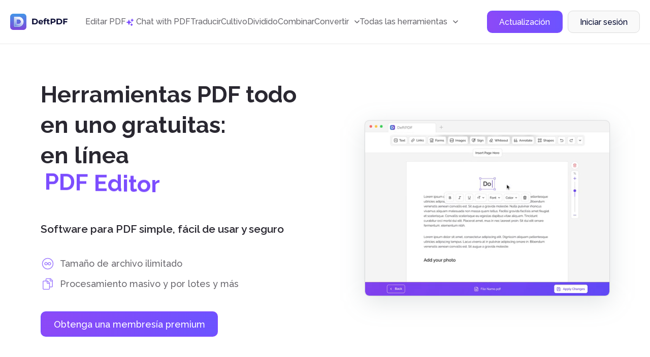

--- FILE ---
content_type: text/html; charset=UTF-8
request_url: https://deftpdf.com/es
body_size: 122388
content:
<!DOCTYPE html>
<html lang="es">
<head>
    <meta charset="utf-8">
    <link rel="icon" type="image/x-icon" href="/favicon.ico">
        <meta name="keywords" content="editor de pdf, fusionar convertir comprimir proteger rotar desbloqueo">
    <meta name="description" content="¡Un editor de PDF en línea gratuito todo en uno que no requiere suscripciones ni instalaciones! DeftPDF es una herramienta en línea gratuita que facilita la edición y la conversión con solo unos pocos clics.">
    <meta http-equiv="X-UA-Compatible" content="ie=edge">
	<meta name="viewport"
	      content="width=device-width, user-scalable=no, initial-scale=1.0, maximum-scale=1.0, minimum-scale=1.0">
    <meta name="csrf-token" content="Mg0Fp570i1AU7IWYCjWxvTMJR2qaCqWRUKOw1Gbx">
    <title>DeftPDF | Software PDF gratuito para editar, convertir, firmar y más.</title>
	
	<link rel="preconnect" href="https://fonts.googleapis.com">
	<link rel="preconnect" href="https://fonts.gstatic.com" crossorigin>
	<link href="https://fonts.googleapis.com/css2?family=Inter:wght@400;500&family=Poppins:wght@600;700&display=swap" rel="stylesheet">
	<link href="https://fonts.googleapis.com/css2?family=Raleway:wght@400;500;600;700&display=swap" rel="stylesheet">
	<link rel="stylesheet" href="https://cdnjs.cloudflare.com/ajax/libs/flag-icon-css/6.4.3/css/flag-icons.min.css" integrity="sha512-uvXdJud8WaOlQFjlz9B15Yy2Au/bMAvz79F7Xa6OakCl2jvQPdHD0hb3dEqZRdSwG4/sknePXlE7GiarwA/9Wg==" crossorigin="anonymous" referrerpolicy="no-referrer">

	<link rel="stylesheet" href="https://deftpdf.com/new-ui/css/plagins/choices.css" />
	<link rel="stylesheet" href="https://deftpdf.com/new-ui/css/bootstrap-grid.css">
	<link rel="stylesheet" href="https://deftpdf.com/new-ui/css/reset.css">
	<link rel="stylesheet" href="https://deftpdf.com/new-ui/css/global.css">
	<link rel="stylesheet" href="https://deftpdf.com/new-ui/css/components/components.css">
	<link rel="stylesheet" href="https://deftpdf.com/new-ui/css/main-alpha.css">
	<link rel="stylesheet" href="https://deftpdf.com/new-ui/css/main-bravo.css">
	<link rel="stylesheet" href="https://deftpdf.com/new-ui/css/main-charlie.css">
	<link rel="stylesheet" href="https://deftpdf.com/new-ui/css/main-delta.css">
	<link rel="stylesheet" href="https://deftpdf.com/new-ui/css/media-alpha.css">
	<link rel="stylesheet" href="https://deftpdf.com/new-ui/css/media-bravo.css">
	<link rel="stylesheet" href="https://deftpdf.com/new-ui/css/media-charlie.css">
	<link rel="stylesheet" href="https://deftpdf.com/new-ui/css/media-delta.css">
	<link rel="stylesheet" href="https://deftpdf.com/new-ui/css/main-charlie-31-08-22.css">

	<link rel="stylesheet" href="https://deftpdf.com/css/v2/main-alpha-26-03-24.css?1.1.1">
	<link rel="stylesheet" href="https://deftpdf.com/css/v2/main-bravo-26-03-2024.css?1.1.1">
	<link rel="stylesheet" href="https://deftpdf.com/css/v2/main-charlie-27-03-2024.css?1.1.1">
	<link rel="stylesheet" href="https://deftpdf.com/css/v2/main-delta-27-03-2024.css?1.1.1">


	<style>._gray_text{opacity:0.1;}</style>
	<script src="https://www.google.com/recaptcha/api.js"></script>


</head>
<body data-mobile-menu>

   	<script src="https://accounts.google.com/gsi/client" async defer></script>
	<div id="g_id_onload"
		 data-client_id="692731351743-kocna8ov0o54it98es2hvlsrhg3avb6i.apps.googleusercontent.com"
		 data-callback="handleCredentialResponse"
		 		 >
	</div>
		

	<script>
		async function handleCredentialResponse(data){
			console.log("handleCredentialResponse", handleCredentialResponse);
			let token = data.credential;
			let resp = await fetch("/gsi?token="+token).then(r=>r.json());
			if(resp.success){
			
				window.location.reload();
			}else{
				showError("Error", "GSI login error")
			}

		}

		function parseJwt (token) {
			var base64Url = token.split('.')[1];
			var base64 = base64Url.replace(/-/g, '+').replace(/_/g, '/');
			var jsonPayload = decodeURIComponent(window.atob(base64).split('').map(function(c) {
				return '%' + ('00' + c.charCodeAt(0).toString(16)).slice(-2);
			}).join(''));
			return JSON.parse(jsonPayload);
		};

	</script>
		
	

   	<div class="wrapper">
	   	<header class="header">
	<div class="container-fluid">
		<div class="header__wrap">
			<a href="/es" class="header__logo">
				<svg xmlns="http://www.w3.org/2000/svg" xmlns:xlink="http://www.w3.org/1999/xlink" width="114" height="32" viewBox="0 0 114 32" fill="none" class="svg">
<g clip-path="url(#clip0_353_33850)">
<path d="M32.8061 -0.803131H-0.803223V32.8062H32.8061V-0.803131Z" fill="url(#paint0_linear_353_33850)"/>
<g opacity="0.5">
<rect x="5.72974" y="6.12473" width="20.7813" height="21.625" fill="url(#pattern0)"/>
</g>
<path opacity="0.88" d="M17.1624 25.425C15.2937 25.4281 10.9124 25.4406 8.81865 25.4312C8.29678 25.4281 7.8749 25.0062 7.8749 24.4812V7.05311C7.8749 6.79686 7.97803 6.56561 8.14053 6.39374C7.7874 6.53124 7.54053 6.87499 7.54053 7.27499V24.7937C7.54053 25.3156 7.9624 25.7406 8.48428 25.7437C10.5749 25.7531 14.9593 25.7406 16.828 25.7375C17.4062 25.7375 17.9843 25.6844 18.5468 25.55C19.7562 25.2656 20.9655 24.8094 21.953 24.1187C21.0468 24.6969 19.9562 24.9844 18.8812 25.2375C18.3187 25.3687 17.7405 25.4219 17.1624 25.425Z" fill="url(#paint1_linear_353_33850)"/>
<path opacity="0.88" d="M17.7904 11.2281C17.6873 11.2031 17.5029 11.175 17.2123 11.175C16.1466 11.1719 14.9248 11.1625 12.7341 11.1562V11.3813C14.8216 11.3875 15.8716 11.3937 16.8779 11.4C17.1685 11.4 17.3529 11.4313 17.456 11.4531C19.5591 11.9469 21.0873 13.8719 21.0873 16.0312C21.0873 17.5594 20.3216 18.9687 19.131 19.8375C20.5123 19 21.4216 17.475 21.4216 15.8094C21.4216 13.6469 19.8935 11.7219 17.7904 11.2281Z" fill="url(#paint2_linear_353_33850)"/>
<path opacity="0.88" d="M26.1029 15.8813C26.1029 11.2844 22.8935 7.425 18.5998 6.41875C18.0435 6.2875 17.4716 6.23437 16.8998 6.23125C15.0404 6.22187 10.6279 6.20312 8.54663 6.20625C8.42476 6.20625 8.30913 6.23125 8.20288 6.27187C8.03726 6.44375 7.93726 6.675 7.93726 6.93125V24.3594C7.93726 24.8813 8.35913 25.3063 8.88101 25.3094C10.9716 25.3188 15.356 25.3063 17.2248 25.3031C17.8029 25.3031 18.381 25.25 18.9435 25.1156C20.0185 24.8625 21.0248 24.4313 21.931 23.8531C24.4498 22.1 26.1029 19.1813 26.1029 15.8813ZM19.131 19.6875C18.6373 20.0469 18.0748 20.3156 17.4591 20.4594C17.356 20.4844 17.1716 20.5125 16.8779 20.5125C15.6748 20.5156 14.5185 20.5188 12.6185 20.5219V11.2281C12.731 11.2281 12.8404 11.2281 12.9529 11.2281V11.0031C14.9248 11.0094 16.1466 11.0188 17.2123 11.0219C17.5029 11.0219 17.6873 11.0531 17.7904 11.075C19.8935 11.5687 21.4216 13.4937 21.4216 15.6531C21.4216 17.3219 20.5123 18.85 19.131 19.6875Z" fill="url(#paint3_linear_353_33850)"/>
<path opacity="0.88" d="M18.5998 6.55937C18.0435 6.42812 17.4716 6.375 16.8998 6.37187C15.0404 6.3625 10.6279 6.34375 8.54663 6.34687C8.42476 6.34687 8.30913 6.37187 8.20288 6.4125C8.03726 6.58437 7.93726 6.81562 7.93726 7.07187V24.5C7.93726 25.0219 8.35913 25.4469 8.88101 25.45C10.9716 25.4594 15.356 25.4469 17.2248 25.4438C17.8029 25.4438 18.381 25.3906 18.9435 25.2563C20.0185 25.0031 21.0248 24.5719 21.931 23.9938C24.4529 22.2375 26.106 19.3187 26.106 16.0187C26.1029 11.4219 22.8935 7.5625 18.5998 6.55937ZM19.131 19.825C18.7216 20.0719 18.2716 20.1219 17.7935 20.2344C17.6904 20.2594 17.506 20.2875 17.2123 20.2875C16.0091 20.2906 14.8529 20.4344 12.6185 20.4344V11.1469C14.9248 11.1531 16.1466 11.1625 17.2123 11.1656C17.5029 11.1656 17.6873 11.1969 17.7904 11.2187C19.8935 11.7125 21.4216 13.6375 21.4216 15.7969C21.4216 17.4625 20.5123 18.9875 19.131 19.825Z" fill="url(#paint4_linear_353_33850)"/>
<path d="M10.8341 25.55C10.0872 25.55 9.40908 25.55 8.88096 25.5469C8.23096 25.5437 7.69971 25.0125 7.69971 24.3625V6.93436C7.69971 6.62499 7.81846 6.33124 8.03408 6.10936L8.06846 6.07186L8.11533 6.05311C8.25283 5.99999 8.39658 5.97186 8.54346 5.97186C10.4122 5.96561 14.2091 5.98436 16.2466 5.99374L16.8966 5.99686C17.5341 5.99999 18.1091 6.06249 18.6497 6.19061C20.7997 6.69374 22.7497 7.92499 24.1435 9.65624C25.5591 11.4156 26.3372 13.625 26.3372 15.8812C26.3372 19.1312 24.7372 22.1875 22.0622 24.0531L22.0528 24.0594C21.1091 24.6625 20.0778 25.0969 18.9935 25.35C18.4466 25.4781 17.8685 25.5406 17.2216 25.5437H16.8997C15.4653 25.5469 12.8872 25.55 10.8341 25.55ZM8.34033 6.47811C8.23408 6.60624 8.17471 6.76561 8.17471 6.93436V24.3625C8.17471 24.7531 8.49346 25.0719 8.88096 25.075C10.8591 25.0812 14.9403 25.0719 16.8997 25.0687H17.2216C17.831 25.0687 18.3747 25.0094 18.8872 24.8875C19.9185 24.6437 20.8997 24.2312 21.7966 23.6594C24.3435 21.8812 25.8653 18.975 25.8653 15.8812C25.8653 11.4562 22.856 7.65936 18.5466 6.64999C18.0403 6.53124 17.4997 6.47186 16.8997 6.46874L16.2497 6.46561C14.2091 6.45624 10.4153 6.44061 8.54971 6.44374C8.47783 6.44686 8.40596 6.45624 8.34033 6.47811ZM12.381 20.5344V10.7687H12.6185C14.2966 10.7719 15.3997 10.7781 16.2872 10.7844L17.2122 10.7875C17.5278 10.7875 17.731 10.8219 17.8435 10.8469C20.0528 11.3656 21.656 13.3875 21.656 15.6562C21.656 17.3656 20.7341 18.9875 19.2528 19.8875C18.8122 20.1531 18.3403 20.3469 17.8466 20.4656C17.731 20.4937 17.5278 20.525 17.2091 20.525L16.3903 20.5281C15.431 20.5312 14.3466 20.5344 12.6153 20.5344H12.381ZM12.856 11.2437V20.0594C14.4497 20.0594 15.4778 20.0562 16.3903 20.0531L17.2091 20.05C17.481 20.05 17.6466 20.025 17.7372 20.0031C18.181 19.9 18.6091 19.7219 19.006 19.4812L19.1278 19.6844L19.006 19.4812C20.3466 18.6687 21.181 17.2 21.181 15.6562C21.181 13.6062 19.731 11.775 17.7341 11.3094C17.6591 11.2906 17.4935 11.2625 17.2091 11.2625L16.2841 11.2594C15.4403 11.2531 14.3997 11.2469 12.856 11.2437Z" fill="white"/>
</g>
<path d="M43.328 9.8H48.416C49.632 9.8 50.704 10.0347 51.632 10.504C52.5707 10.9627 53.296 11.6133 53.808 12.456C54.3307 13.2987 54.592 14.28 54.592 15.4C54.592 16.52 54.3307 17.5013 53.808 18.344C53.296 19.1867 52.5707 19.8427 51.632 20.312C50.704 20.7707 49.632 21 48.416 21H43.328V9.8ZM48.288 18.872C49.408 18.872 50.2987 18.5627 50.96 17.944C51.632 17.3147 51.968 16.4667 51.968 15.4C51.968 14.3333 51.632 13.4907 50.96 12.872C50.2987 12.2427 49.408 11.928 48.288 11.928H45.92V18.872H48.288ZM64.8028 16.728C64.8028 16.76 64.7868 16.984 64.7548 17.4H58.2428C58.3601 17.9333 58.6374 18.3547 59.0748 18.664C59.5121 18.9733 60.0561 19.128 60.7068 19.128C61.1548 19.128 61.5494 19.064 61.8908 18.936C62.2428 18.7973 62.5681 18.584 62.8668 18.296L64.1948 19.736C63.3841 20.664 62.2001 21.128 60.6428 21.128C59.6721 21.128 58.8134 20.9413 58.0668 20.568C57.3201 20.184 56.7441 19.656 56.3388 18.984C55.9334 18.312 55.7308 17.5493 55.7308 16.696C55.7308 15.8533 55.9281 15.096 56.3228 14.424C56.7281 13.7413 57.2774 13.2133 57.9708 12.84C58.6748 12.456 59.4588 12.264 60.3228 12.264C61.1654 12.264 61.9281 12.4453 62.6108 12.808C63.2934 13.1707 63.8268 13.6933 64.2108 14.376C64.6054 15.048 64.8028 15.832 64.8028 16.728ZM60.3388 14.152C59.7734 14.152 59.2988 14.312 58.9148 14.632C58.5308 14.952 58.2961 15.3893 58.2108 15.944H62.4508C62.3654 15.4 62.1308 14.968 61.7468 14.648C61.3628 14.3173 60.8934 14.152 60.3388 14.152ZM69.2005 12.584H71.4085V14.504H69.2645V21H66.7685V14.504H65.4405V12.584H66.7685V12.2C66.7685 11.2187 67.0565 10.44 67.6325 9.864C68.2192 9.288 69.0405 9 70.0965 9C70.4698 9 70.8218 9.04267 71.1525 9.128C71.4938 9.20267 71.7765 9.31467 72.0005 9.464L71.3445 11.272C71.0565 11.0693 70.7205 10.968 70.3365 10.968C69.5792 10.968 69.2005 11.384 69.2005 12.216V12.584ZM78.204 20.584C77.9587 20.7653 77.6547 20.904 77.292 21C76.94 21.0853 76.5667 21.128 76.172 21.128C75.148 21.128 74.3533 20.8667 73.788 20.344C73.2333 19.8213 72.956 19.0533 72.956 18.04V14.504H71.628V12.584H72.956V10.488H75.452V12.584H77.596V14.504H75.452V18.008C75.452 18.3707 75.5427 18.6533 75.724 18.856C75.916 19.048 76.1827 19.144 76.524 19.144C76.9187 19.144 77.2547 19.0373 77.532 18.824L78.204 20.584ZM84.6291 9.8C85.6211 9.8 86.4798 9.96533 87.2051 10.296C87.9411 10.6267 88.5065 11.096 88.9011 11.704C89.2958 12.312 89.4931 13.032 89.4931 13.864C89.4931 14.6853 89.2958 15.4053 88.9011 16.024C88.5065 16.632 87.9411 17.1013 87.2051 17.432C86.4798 17.752 85.6211 17.912 84.6291 17.912H82.3731V21H79.7811V9.8H84.6291ZM84.4851 15.8C85.2638 15.8 85.8558 15.6347 86.2611 15.304C86.6665 14.9627 86.8691 14.4827 86.8691 13.864C86.8691 13.2347 86.6665 12.7547 86.2611 12.424C85.8558 12.0827 85.2638 11.912 84.4851 11.912H82.3731V15.8H84.4851ZM91.3436 9.8H96.4316C97.6476 9.8 98.7196 10.0347 99.6476 10.504C100.586 10.9627 101.312 11.6133 101.824 12.456C102.346 13.2987 102.608 14.28 102.608 15.4C102.608 16.52 102.346 17.5013 101.824 18.344C101.312 19.1867 100.586 19.8427 99.6476 20.312C98.7196 20.7707 97.6476 21 96.4316 21H91.3436V9.8ZM96.3036 18.872C97.4236 18.872 98.3143 18.5627 98.9756 17.944C99.6476 17.3147 99.9836 16.4667 99.9836 15.4C99.9836 14.3333 99.6476 13.4907 98.9756 12.872C98.3143 12.2427 97.4236 11.928 96.3036 11.928H93.9356V18.872H96.3036ZM107.154 11.88V14.84H112.338V16.92H107.154V21H104.562V9.8H113.026V11.88H107.154Z" fill="#0C0E36"/>
<defs>
<pattern id="pattern0" patternContentUnits="objectBoundingBox" width="1" height="1">
<use xlink:href="#image0_353_33850" transform="scale(0.00150376 0.00144509)"/>
</pattern>
<linearGradient id="paint0_linear_353_33850" x1="15.9999" y1="-0.611256" x2="15.9999" y2="32.8133" gradientUnits="userSpaceOnUse">
<stop stop-color="#4298E8"/>
<stop offset="1" stop-color="#8044DB"/>
</linearGradient>
<linearGradient id="paint1_linear_353_33850" x1="2.36063" y1="31.8322" x2="21.2542" y2="6.98038" gradientUnits="userSpaceOnUse">
<stop stop-color="#4298E8" stop-opacity="0.3"/>
<stop offset="0.1236" stop-color="#6EB0ED" stop-opacity="0.3742"/>
<stop offset="0.2692" stop-color="#9AC8F3" stop-opacity="0.4615"/>
<stop offset="0.4166" stop-color="#BEDCF7" stop-opacity="0.5499"/>
<stop offset="0.5635" stop-color="#DBEBFB" stop-opacity="0.6381"/>
<stop offset="0.7099" stop-color="#EFF6FD" stop-opacity="0.7259"/>
<stop offset="0.8556" stop-color="#FBFDFF" stop-opacity="0.8134"/>
<stop offset="1" stop-color="white" stop-opacity="0.9"/>
</linearGradient>
<linearGradient id="paint2_linear_353_33850" x1="2.9906" y1="32.793" x2="21.7966" y2="8.05636" gradientUnits="userSpaceOnUse">
<stop stop-color="#4298E8" stop-opacity="0.3"/>
<stop offset="0.1236" stop-color="#6EB0ED" stop-opacity="0.3742"/>
<stop offset="0.2692" stop-color="#9AC8F3" stop-opacity="0.4615"/>
<stop offset="0.4166" stop-color="#BEDCF7" stop-opacity="0.5499"/>
<stop offset="0.5635" stop-color="#DBEBFB" stop-opacity="0.6381"/>
<stop offset="0.7099" stop-color="#EFF6FD" stop-opacity="0.7259"/>
<stop offset="0.8556" stop-color="#FBFDFF" stop-opacity="0.8134"/>
<stop offset="1" stop-color="white" stop-opacity="0.9"/>
</linearGradient>
<linearGradient id="paint3_linear_353_33850" x1="2.78494" y1="31.6054" x2="21.1673" y2="7.42608" gradientUnits="userSpaceOnUse">
<stop stop-color="#4298E8" stop-opacity="0.3"/>
<stop offset="0.1236" stop-color="#6EB0ED" stop-opacity="0.3742"/>
<stop offset="0.2692" stop-color="#9AC8F3" stop-opacity="0.4615"/>
<stop offset="0.4166" stop-color="#BEDCF7" stop-opacity="0.5499"/>
<stop offset="0.5635" stop-color="#DBEBFB" stop-opacity="0.6381"/>
<stop offset="0.7099" stop-color="#EFF6FD" stop-opacity="0.7259"/>
<stop offset="0.8556" stop-color="#FBFDFF" stop-opacity="0.8134"/>
<stop offset="1" stop-color="white" stop-opacity="0.9"/>
</linearGradient>
<linearGradient id="paint4_linear_353_33850" x1="8.70246" y1="24.2556" x2="20.9094" y2="7.71634" gradientUnits="userSpaceOnUse">
<stop stop-color="#4298E8" stop-opacity="0.3"/>
<stop offset="0.1236" stop-color="#6EB0ED" stop-opacity="0.3742"/>
<stop offset="0.2692" stop-color="#9AC8F3" stop-opacity="0.4615"/>
<stop offset="0.4166" stop-color="#BEDCF7" stop-opacity="0.5499"/>
<stop offset="0.5635" stop-color="#DBEBFB" stop-opacity="0.6381"/>
<stop offset="0.7099" stop-color="#EFF6FD" stop-opacity="0.7259"/>
<stop offset="0.8556" stop-color="#FBFDFF" stop-opacity="0.8134"/>
<stop offset="1" stop-color="white" stop-opacity="0.9"/>
</linearGradient>
<clipPath id="clip0_353_33850">
<rect width="32" height="32" rx="6" fill="white"/>
</clipPath>
<image id="image0_353_33850" width="665" height="692" xlink:href="[data-uri]"/>
</defs>
</svg>
			</a>
			<div class="header__mob-menu  d-none-max-w-1199">
				<nav class="header__nav">
																			<a href="/es/pdf-editor" class="header__nav-link">
																			Editar PDF
																	</a>
													
																			<a href="/es/chat-with-pdf" class="header__nav-link">
																			<div class="flex items-center gap-6">
											<img src='https://deftpdf.com/img/img-15-08-2024/icon-chat-with-pdf-2.svg'>
											Chat with PDF

										</div>
																	</a>
													
																			<a href="/es/translate" class="header__nav-link">
																			Traducir
																	</a>
													
																			<a href="/es/crop-pdf" class="header__nav-link">
																			Cultivo
																	</a>
													
																			<a href="/es/split-pdf-down-the-middle" class="header__nav-link">
																			Dividido
																	</a>
													
																			<a href="/es/visually-combine-reorder-pdf" class="header__nav-link">
																			Combinar
																	</a>
													
																			<div class="dropdown-el pos-reletive" data-dropdown>
									<a href="#" class="header__nav-link" data-dropdown-action>
										<span>Convertir</span>
										<span class="header__nav-link-icon">
											<svg xmlns="http://www.w3.org/2000/svg" width="10" height="6" viewBox="0 0 10 6" fill="none" class="svg">
<path d="M1 1L5 5L9 1" stroke="currentColor" stroke-width="1.5" stroke-linecap="round" stroke-linejoin="round"/>
</svg>
										</span>
									</a>
									<div class="dropdown--body dropdown--convert">
										<div class="tools--lists">
			<div class="tool-list">
		    <div class="tool-lis--head mb-12">Convertir desde PDF</div>
		    <div class="--lists">
		        <ul class="--list">
		        					        <li class="--list--item">
						    <a href="/es/pdf-to-jpg" class="--list--item--link">
						        <span class="ico ico-20 mr-12"><img src="https://deftpdf.com/new-ui/img/ico-pdftojpg.svg" alt="PDF a JPG"></span>
						        <span class="info">PDF a JPG</span>
						    </a>
				        </li>
		            				        <li class="--list--item">
						    <a href="/es/pdf-to-word" class="--list--item--link">
						        <span class="ico ico-20 mr-12"><img src="https://deftpdf.com/new-ui/img/ico-pdftoword.svg" alt="PDF a Word"></span>
						        <span class="info">PDF a Word</span>
						    </a>
				        </li>
		            				        <li class="--list--item">
						    <a href="/es/pdf-to-excel" class="--list--item--link">
						        <span class="ico ico-20 mr-12"><img src="https://deftpdf.com/new-ui/img/ico-pdftoexcel.svg" alt="PDF a Excel"></span>
						        <span class="info">PDF a Excel</span>
						    </a>
				        </li>
		            				        <li class="--list--item">
						    <a href="/es/pdf-to-ppt" class="--list--item--link">
						        <span class="ico ico-20 mr-12"><img src="https://deftpdf.com/new-ui/img/ico-pdftoppt.svg" alt="PDF a PPT"></span>
						        <span class="info">PDF a PPT</span>
						    </a>
				        </li>
		            				        <li class="--list--item">
						    <a href="/es/pdf-to-epub" class="--list--item--link">
						        <span class="ico ico-20 mr-12"><img src="https://deftpdf.com/new-ui/img/ico-pdftoepub.svg" alt="PDF a EPUB"></span>
						        <span class="info">PDF a EPUB</span>
						    </a>
				        </li>
		            				        <li class="--list--item">
						    <a href="/es/extract-text-from-pdf" class="--list--item--link">
						        <span class="ico ico-20 mr-12"><img src="https://deftpdf.com/new-ui/img/ico-pdftotext.svg" alt="PDF a texto"></span>
						        <span class="info">PDF a texto</span>
						    </a>
				        </li>
		            				        <li class="--list--item">
						    <a href="/es/pdf-to-pdfa" class="--list--item--link">
						        <span class="ico ico-20 mr-12"><img src="https://deftpdf.com/new-ui/img/ico-pdftopdfa.svg" alt="PDF a PDF/A"></span>
						        <span class="info">PDF a PDF/A</span>
						    </a>
				        </li>
		            
		        </ul>
		    </div> 
		</div>
    		<div class="tool-list">
		    <div class="tool-lis--head mb-12">Convertir a PDF</div>
		    <div class="--lists">
		        <ul class="--list">
		        					        <li class="--list--item">
						    <a href="/es/jpg-to-pdf" class="--list--item--link">
						        <span class="ico ico-20 mr-12"><img src="https://deftpdf.com/new-ui/img/ico-jpgtopdf.svg" alt="JPG a PDF"></span>
						        <span class="info">JPG a PDF</span>
						    </a>
				        </li>
		            				        <li class="--list--item">
						    <a href="/es/ppt-to-pdf" class="--list--item--link">
						        <span class="ico ico-20 mr-12"><img src="https://deftpdf.com/new-ui/img/ico-ppttopdf.svg" alt="PPT a PDF"></span>
						        <span class="info">PPT a PDF</span>
						    </a>
				        </li>
		            				        <li class="--list--item">
						    <a href="/es/word-to-pdf" class="--list--item--link">
						        <span class="ico ico-20 mr-12"><img src="https://deftpdf.com/new-ui/img/ico-wordtopdf.svg" alt="Word a PDF"></span>
						        <span class="info">Word a PDF</span>
						    </a>
				        </li>
		            				        <li class="--list--item">
						    <a href="/es/html-to-pdf" class="--list--item--link">
						        <span class="ico ico-20 mr-12"><img src="https://deftpdf.com/new-ui/img/ico-htmltopdf.svg" alt="HTML a PDF"></span>
						        <span class="info">HTML a PDF</span>
						    </a>
				        </li>
		            				        <li class="--list--item">
						    <a href="/es/ocr-pdf" class="--list--item--link">
						        <span class="ico ico-20 mr-12"><img src="https://deftpdf.com/new-ui/img/ico-ocrtopdf.svg" alt="OCR a PDF"></span>
						        <span class="info">OCR a PDF</span>
						    </a>
				        </li>
		            				        <li class="--list--item">
						    <a href="/es/epub-to-pdf" class="--list--item--link">
						        <span class="ico ico-20 mr-12"><img src="https://deftpdf.com/new-ui/img/ico-epubtopdf.svg" alt="EPUB a PDF"></span>
						        <span class="info">EPUB a PDF</span>
						    </a>
				        </li>
		            
		        </ul>
		    </div> 
		</div>
        
</div>
									</div>
								</div>							
													
																			<div class="dropdown-el" data-dropdown>
									<a href="#" class="header__nav-link" data-dropdown-action>
										<span>Todas las herramientas</span>
										<span class="header__nav-link-icon">
											<svg xmlns="http://www.w3.org/2000/svg" width="10" height="6" viewBox="0 0 10 6" fill="none" class="svg">
<path d="M1 1L5 5L9 1" stroke="currentColor" stroke-width="1.5" stroke-linecap="round" stroke-linejoin="round"/>
</svg>
										</span>
									</a>
									<div class="dropdown--body">
										<div class="tools--lists" id="tools_list_1">
	    <div class="tool-list">
        <div class="tool-lis--head mb-12">Populares</div>
	    <div class="--lists ">
	    				    <ul class="--list">
			    				    				    	
			        <li class="--list--item">
					    <a href="/es/translate" class="--list--item--link">
					        <span class="ico ico-20 mr-12">
					        	<img loading="lazy" src="https://deftpdf.com/new-ui/img/ico-translate.svg" alt="Traducir">
					        </span>
					        <span class="info">Traducir</span>
					    </a>
			        </li>
			        
			        			        			    				    	
			        <li class="--list--item">
					    <a href="/es/pdf-editor" class="--list--item--link">
					        <span class="ico ico-20 mr-12">
					        	<img loading="lazy" src="https://deftpdf.com/new-ui/img/ico-edit.svg" alt="Editar">
					        </span>
					        <span class="info">Editar</span>
					    </a>
			        </li>
			        
			        			        			    				    	
			        <li class="--list--item">
					    <a href="/es/crop-pdf" class="--list--item--link">
					        <span class="ico ico-20 mr-12">
					        	<img loading="lazy" src="https://deftpdf.com/new-ui/img/ico-crop.svg" alt="Cultivo">
					        </span>
					        <span class="info">Cultivo</span>
					    </a>
			        </li>
			        
			        			        			    				    	
			        <li class="--list--item">
					    <a href="/es/split-pdf-down-the-middle" class="--list--item--link">
					        <span class="ico ico-20 mr-12">
					        	<img loading="lazy" src="https://deftpdf.com/new-ui/img/ico-split.svg" alt="Dividir por la mitad">
					        </span>
					        <span class="info">Dividir por la mitad</span>
					    </a>
			        </li>
			        
			        			        			    				    	
			        <li class="--list--item">
					    <a href="/es/visually-combine-reorder-pdf" class="--list--item--link">
					        <span class="ico ico-20 mr-12">
					        	<img loading="lazy" src="https://deftpdf.com/new-ui/img/ico-combine.svg" alt="Combine y reordene">
					        </span>
					        <span class="info">Combine y reordene</span>
					    </a>
			        </li>
			        
			        			        			    				    	
			        <li class="--list--item">
					    <a href="/es/resize-pdf" class="--list--item--link">
					        <span class="ico ico-20 mr-12">
					        	<img loading="lazy" src="https://deftpdf.com/new-ui/img/ico-resize.svg" alt="Redimensionar">
					        </span>
					        <span class="info">Redimensionar</span>
					    </a>
			        </li>
			        
			        			        
			    </ul>
	        	    </div> 
    </div>
        <div class="tool-list">
        <div class="tool-lis--head mb-12">COMBINAR Y COMPRIMIR</div>
	    <div class="--lists one_col">
	    				    <ul class="--list">
			    				    				    	
			        <li class="--list--item">
					    <a href="/es/alternate-mix-pdf" class="--list--item--link">
					        <span class="ico ico-20 mr-12">
					        	<img loading="lazy" src="https://deftpdf.com/new-ui/img/ico-alternate.svg" alt="Alternar y mezclar">
					        </span>
					        <span class="info">Alternar y mezclar</span>
					    </a>
			        </li>
			        
			        			        			    				    	
			        <li class="--list--item">
					    <a href="/es/merge-pdf" class="--list--item--link">
					        <span class="ico ico-20 mr-12">
					        	<img loading="lazy" src="https://deftpdf.com/new-ui/img/ico-merge.svg" alt="Fusionar">
					        </span>
					        <span class="info">Fusionar</span>
					    </a>
			        </li>
			        
			        			        			    				    	
			        <li class="--list--item">
					    <a href="/es/visually-combine-reorder-pdf" class="--list--item--link">
					        <span class="ico ico-20 mr-12">
					        	<img loading="lazy" src="https://deftpdf.com/new-ui/img/ico-combine.svg" alt="Combine y reordene">
					        </span>
					        <span class="info">Combine y reordene</span>
					    </a>
			        </li>
			        
			        			        			    				    	
			        <li class="--list--item">
					    <a href="/es/compress-pdf" class="--list--item--link">
					        <span class="ico ico-20 mr-12">
					        	<img loading="lazy" src="https://deftpdf.com/new-ui/img/ico-compress.svg" alt="Comprimir">
					        </span>
					        <span class="info">Comprimir</span>
					    </a>
			        </li>
			        
			        			        
			    </ul>
	        			    <ul class="--list">
			    				    				        <li class="--list--item">
				        <div class="tool-lis--head mb-12">Template Library</div>
				    </li>

			        	
			        
			        			        			    				    	
			        <li class="--list--item">
					    <a href="/es/pdf-templates/templates" class="--list--item--link">
					        <span class="ico ico-20 mr-12">
					        	<img loading="lazy" src="https://deftpdf.com/new-ui/img/Template Editor.svg" alt="PDF Templates">
					        </span>
					        <span class="info">PDF Templates</span>
					    </a>
			        </li>
			        
			        			        			    				    	
			        <li class="--list--item">
					    <a href="/es/pdf-templates/templates?q=top_100" class="--list--item--link">
					        <span class="ico ico-20 mr-12">
					        	<img loading="lazy" src="https://deftpdf.com/new-ui/img/Top 100 Templates.svg" alt="Top 100 templates">
					        </span>
					        <span class="info">Top 100 templates</span>
					    </a>
			        </li>
			        
			        			        
			    </ul>
	        	    </div> 
    </div>
        <div class="tool-list">
        <div class="tool-lis--head mb-12">EDITAR Y FIRMAR</div>
	    <div class="--lists ">
	    				    <ul class="--list">
			    				    				    	
			        <li class="--list--item">
					    <a href="/es/bates-numbering-pdf" class="--list--item--link">
					        <span class="ico ico-20 mr-12">
					        	<img loading="lazy" src="https://deftpdf.com/new-ui/img/ico-bates.svg" alt="Numeración Bates">
					        </span>
					        <span class="info">Numeración Bates</span>
					    </a>
			        </li>
			        
			        			        			    				    	
			        <li class="--list--item">
					    <a href="/es/crop-pdf" class="--list--item--link">
					        <span class="ico ico-20 mr-12">
					        	<img loading="lazy" src="https://deftpdf.com/new-ui/img/ico-crop.svg" alt="Cultivo">
					        </span>
					        <span class="info">Cultivo</span>
					    </a>
			        </li>
			        
			        			        			    				    	
			        <li class="--list--item">
					    <a href="/es/delete-pdf-pages" class="--list--item--link">
					        <span class="ico ico-20 mr-12">
					        	<img loading="lazy" src="https://deftpdf.com/new-ui/img/ico-deletepages.svg" alt="Eliminar páginas">
					        </span>
					        <span class="info">Eliminar páginas</span>
					    </a>
			        </li>
			        
			        			        			    				    	
			        <li class="--list--item">
					    <a href="/es/pdf-editor" class="--list--item--link">
					        <span class="ico ico-20 mr-12">
					        	<img loading="lazy" src="https://deftpdf.com/new-ui/img/ico-edit.svg" alt="Editar">
					        </span>
					        <span class="info">Editar</span>
					    </a>
			        </li>
			        
			        			        			    				    	
			        <li class="--list--item">
					    <a href="/es/pdf-editor-fill-sign" class="--list--item--link">
					        <span class="ico ico-20 mr-12">
					        	<img loading="lazy" src="https://deftpdf.com/new-ui/img/ico-fillsign.svg" alt="Rellenar y firmar">
					        </span>
					        <span class="info">Rellenar y firmar</span>
					    </a>
			        </li>
			        
			        			        			    				    	
			        <li class="--list--item">
					    <a href="/es/grayscale-pdf" class="--list--item--link">
					        <span class="ico ico-20 mr-12">
					        	<img loading="lazy" src="https://deftpdf.com/new-ui/img/ico-greyscale.svg" alt="Escala de grises">
					        </span>
					        <span class="info">Escala de grises</span>
					    </a>
			        </li>
			        
			        			        			    				    	
			        <li class="--list--item">
					    <a href="/es/header-footer-pdf" class="--list--item--link">
					        <span class="ico ico-20 mr-12">
					        	<img loading="lazy" src="https://deftpdf.com/new-ui/img/ico-header&amp;footer.svg" alt="Encabezado y pie de página">
					        </span>
					        <span class="info">Encabezado y pie de página</span>
					    </a>
			        </li>
			        
			        			        			    				    	
			        <li class="--list--item">
					    <a href="/es/n-up-pdf" class="--list--item--link">
					        <span class="ico ico-20 mr-12">
					        	<img loading="lazy" src="https://deftpdf.com/new-ui/img/ico-nup.svg" alt="N-Up">
					        </span>
					        <span class="info">N-Up</span>
					    </a>
			        </li>
			        
			        			        
			    </ul>
	        			    <ul class="--list">
			    				    				    	
			        <li class="--list--item">
					    <a href="/es/invoice-generator" class="--list--item--link">
					        <span class="ico ico-20 mr-12">
					        	<img loading="lazy" src="https://deftpdf.com/new-ui/img/ico-invoicegenerator.svg" alt="Generador de facturas">
					        </span>
					        <span class="info">Generador de facturas</span>
					    </a>
			        </li>
			        
			        			        			    				    	
			        <li class="--list--item">
					    <a href="/es/encrypt-pdf" class="--list--item--link">
					        <span class="ico ico-20 mr-12">
					        	<img loading="lazy" src="https://deftpdf.com/new-ui/img/ico-protect.svg" alt="Proteger">
					        </span>
					        <span class="info">Proteger</span>
					    </a>
			        </li>
			        
			        			        			    				    	
			        <li class="--list--item">
					    <a href="/es/rotate-pdf-pages" class="--list--item--link">
					        <span class="ico ico-20 mr-12">
					        	<img loading="lazy" src="https://deftpdf.com/new-ui/img/ico-rotate.svg" alt="Rotar">
					        </span>
					        <span class="info">Rotar</span>
					    </a>
			        </li>
			        
			        			        			    				    	
			        <li class="--list--item">
					    <a href="/es/repair-pdf" class="--list--item--link">
					        <span class="ico ico-20 mr-12">
					        	<img loading="lazy" src="https://deftpdf.com/new-ui/img/ico-repair.svg" alt="Reparar">
					        </span>
					        <span class="info">Reparar</span>
					    </a>
			        </li>
			        
			        			        			    				    	
			        <li class="--list--item">
					    <a href="/es/resize-pdf" class="--list--item--link">
					        <span class="ico ico-20 mr-12">
					        	<img loading="lazy" src="https://deftpdf.com/new-ui/img/ico-resize.svg" alt="Redimensionar">
					        </span>
					        <span class="info">Redimensionar</span>
					    </a>
			        </li>
			        
			        			        			    				    	
			        <li class="--list--item">
					    <a href="/es/unlock-pdf" class="--list--item--link">
					        <span class="ico ico-20 mr-12">
					        	<img loading="lazy" src="https://deftpdf.com/new-ui/img/ico-unlock.svg" alt="Desbloquear">
					        </span>
					        <span class="info">Desbloquear</span>
					    </a>
			        </li>
			        
			        			        			    				    	
			        <li class="--list--item">
					    <a href="/es/watermark-pdf" class="--list--item--link">
					        <span class="ico ico-20 mr-12">
					        	<img loading="lazy" src="https://deftpdf.com/new-ui/img/ico-wotermark.svg" alt="Filigrana">
					        </span>
					        <span class="info">Filigrana</span>
					    </a>
			        </li>
			        
			        			        			    				    	
			        <li class="--list--item">
					    <a href="/es/translate" class="--list--item--link">
					        <span class="ico ico-20 mr-12">
					        	<img loading="lazy" src="https://deftpdf.com/new-ui/img/ico-translate.svg" alt="Traducir">
					        </span>
					        <span class="info">Traducir</span>
					    </a>
			        </li>
			        
			        			        
			    </ul>
	        	    </div> 
    </div>
        <div class="tool-list">
        <div class="tool-lis--head mb-12">Convertir</div>
	    <div class="--lists ">
	    				    <ul class="--list">
			    				    				    	
			        <li class="--list--item">
					    <a href="/es/pdf-to-jpg" class="--list--item--link">
					        <span class="ico ico-20 mr-12">
					        	<img loading="lazy" src="https://deftpdf.com/new-ui/img/ico-pdftojpg.svg" alt="PDF a JPG">
					        </span>
					        <span class="info">PDF a JPG</span>
					    </a>
			        </li>
			        
			        			        			    				    	
			        <li class="--list--item">
					    <a href="/es/pdf-to-word" class="--list--item--link">
					        <span class="ico ico-20 mr-12">
					        	<img loading="lazy" src="https://deftpdf.com/new-ui/img/ico-pdftoword.svg" alt="PDF a Word">
					        </span>
					        <span class="info">PDF a Word</span>
					    </a>
			        </li>
			        
			        			        			    				    	
			        <li class="--list--item">
					    <a href="/es/pdf-to-excel" class="--list--item--link">
					        <span class="ico ico-20 mr-12">
					        	<img loading="lazy" src="https://deftpdf.com/new-ui/img/ico-pdftoexcel.svg" alt="PDF a Excel">
					        </span>
					        <span class="info">PDF a Excel</span>
					    </a>
			        </li>
			        
			        			        			    				    	
			        <li class="--list--item">
					    <a href="/es/pdf-to-ppt" class="--list--item--link">
					        <span class="ico ico-20 mr-12">
					        	<img loading="lazy" src="https://deftpdf.com/new-ui/img/ico-pdftoppt.svg" alt="PDF a PPT">
					        </span>
					        <span class="info">PDF a PPT</span>
					    </a>
			        </li>
			        
			        			        			    				    	
			        <li class="--list--item">
					    <a href="/es/pdf-to-epub" class="--list--item--link">
					        <span class="ico ico-20 mr-12">
					        	<img loading="lazy" src="https://deftpdf.com/new-ui/img/ico-pdftoepub.svg" alt="PDF a EPUB">
					        </span>
					        <span class="info">PDF a EPUB</span>
					    </a>
			        </li>
			        
			        			        			    				    	
			        <li class="--list--item">
					    <a href="/es/extract-text-from-pdf" class="--list--item--link">
					        <span class="ico ico-20 mr-12">
					        	<img loading="lazy" src="https://deftpdf.com/new-ui/img/ico-pdftotext.svg" alt="PDF a texto">
					        </span>
					        <span class="info">PDF a texto</span>
					    </a>
			        </li>
			        
			        			        			    				    	
			        <li class="--list--item">
					    <a href="/es/pdf-to-pdfa" class="--list--item--link">
					        <span class="ico ico-20 mr-12">
					        	<img loading="lazy" src="https://deftpdf.com/new-ui/img/ico-pdftopdfa.svg" alt="PDF a PDF/A">
					        </span>
					        <span class="info">PDF a PDF/A</span>
					    </a>
			        </li>
			        
			        			        
			    </ul>
	        			    <ul class="--list">
			    				    				    	
			        <li class="--list--item">
					    <a href="/es/jpg-to-pdf" class="--list--item--link">
					        <span class="ico ico-20 mr-12">
					        	<img loading="lazy" src="https://deftpdf.com/new-ui/img/ico-jpgtopdf.svg" alt="JPG a PDF">
					        </span>
					        <span class="info">JPG a PDF</span>
					    </a>
			        </li>
			        
			        			        			    				    	
			        <li class="--list--item">
					    <a href="/es/ppt-to-pdf" class="--list--item--link">
					        <span class="ico ico-20 mr-12">
					        	<img loading="lazy" src="https://deftpdf.com/new-ui/img/ico-ppttopdf.svg" alt="PPT a PDF">
					        </span>
					        <span class="info">PPT a PDF</span>
					    </a>
			        </li>
			        
			        			        			    				    	
			        <li class="--list--item">
					    <a href="/es/word-to-pdf" class="--list--item--link">
					        <span class="ico ico-20 mr-12">
					        	<img loading="lazy" src="https://deftpdf.com/new-ui/img/ico-wordtopdf.svg" alt="Word a PDF">
					        </span>
					        <span class="info">Word a PDF</span>
					    </a>
			        </li>
			        
			        			        			    				    	
			        <li class="--list--item">
					    <a href="/es/html-to-pdf" class="--list--item--link">
					        <span class="ico ico-20 mr-12">
					        	<img loading="lazy" src="https://deftpdf.com/new-ui/img/ico-htmltopdf.svg" alt="HTML a PDF">
					        </span>
					        <span class="info">HTML a PDF</span>
					    </a>
			        </li>
			        
			        			        			    				    	
			        <li class="--list--item">
					    <a href="/es/ocr-pdf" class="--list--item--link">
					        <span class="ico ico-20 mr-12">
					        	<img loading="lazy" src="https://deftpdf.com/new-ui/img/ico-ocrtopdf.svg" alt="OCR a PDF">
					        </span>
					        <span class="info">OCR a PDF</span>
					    </a>
			        </li>
			        
			        			        			    				    	
			        <li class="--list--item">
					    <a href="/es/epub-to-pdf" class="--list--item--link">
					        <span class="ico ico-20 mr-12">
					        	<img loading="lazy" src="https://deftpdf.com/new-ui/img/ico-epubtopdf.svg" alt="EPUB a PDF">
					        </span>
					        <span class="info">EPUB a PDF</span>
					    </a>
			        </li>
			        
			        			        
			    </ul>
	        	    </div> 
    </div>
        <div class="tool-list">
        <div class="tool-lis--head mb-12">Dividido</div>
	    <div class="--lists ">
	    				    <ul class="--list">
			    				    				    	
			        <li class="--list--item">
					    <a href="/es/extract-pdf-pages" class="--list--item--link">
					        <span class="ico ico-20 mr-12">
					        	<img loading="lazy" src="https://deftpdf.com/new-ui/img/ico-extract.svg" alt="Extraer páginas">
					        </span>
					        <span class="info">Extraer páginas</span>
					    </a>
			        </li>
			        
			        			        			    				    	
			        <li class="--list--item">
					    <a href="/es/split-pdf-by-outline" class="--list--item--link">
					        <span class="ico ico-20 mr-12">
					        	<img loading="lazy" src="https://deftpdf.com/new-ui/img/ico-splitbookmarks.svg" alt="Dividir por marcadores">
					        </span>
					        <span class="info">Dividir por marcadores</span>
					    </a>
			        </li>
			        
			        			        			    				    	
			        <li class="--list--item">
					    <a href="/es/split-pdf-down-the-middle" class="--list--item--link">
					        <span class="ico ico-20 mr-12">
					        	<img loading="lazy" src="https://deftpdf.com/new-ui/img/ico-splitinhalf.svg" alt="Dividir por la mitad">
					        </span>
					        <span class="info">Dividir por la mitad</span>
					    </a>
			        </li>
			        
			        			        			    				    	
			        <li class="--list--item">
					    <a href="/es/split-pdf-by-size" class="--list--item--link">
					        <span class="ico ico-20 mr-12">
					        	<img loading="lazy" src="https://deftpdf.com/new-ui/img/ico-splitbysize.svg" alt="Dividir por talla">
					        </span>
					        <span class="info">Dividir por talla</span>
					    </a>
			        </li>
			        
			        			        			    				    	
			        <li class="--list--item">
					    <a href="/es/split-pdf-by-text" class="--list--item--link">
					        <span class="ico ico-20 mr-12">
					        	<img loading="lazy" src="https://deftpdf.com/new-ui/img/ico-splitbytext.svg" alt="Dividir por texto">
					        </span>
					        <span class="info">Dividir por texto</span>
					    </a>
			        </li>
			        
			        			        			    				    	
			        <li class="--list--item">
					    <a href="/es/split-pdf" class="--list--item--link">
					        <span class="ico ico-20 mr-12">
					        	<img loading="lazy" src="https://deftpdf.com/new-ui/img/ico-splitpdf.svg" alt="Dividir PDF por páginas">
					        </span>
					        <span class="info">Dividir PDF por páginas</span>
					    </a>
			        </li>
			        
			        			        
			    </ul>
	        	    </div> 
    </div>
        
</div>
<div  class="header--search">
    <label class="search-input">
        <div class="ico ico-24"><img src="https://deftpdf.com/new-ui/img/search-loupe-2.svg"></div>
        <input class="search_tools" type="text" placeholder="Quickly find a tool" data-for="#tools_list_1">
    </label>
</div>
									</div>
								</div>
													
					
				</nav>
			</div>
			<div class="header__mob-menu --mob">
								<nav class="header__nav d-none-1200">
																			<a href="/es/pdf-editor" class="header__nav-link">Editar PDF</a>
													
																			<a href="/es/chat-with-pdf" class="header__nav-link">Chat with PDF</a>
													
																			<a href="/es/translate" class="header__nav-link">Traducir</a>
													
																			<a href="/es/crop-pdf" class="header__nav-link">Cultivo</a>
													
																			<a href="/es/split-pdf-down-the-middle" class="header__nav-link">Dividido</a>
													
																			<a href="/es/visually-combine-reorder-pdf" class="header__nav-link">Combinar</a>
													
																			<div class="dropdown-el" data-dropdown>
	<a href="#" class="header__nav-link" data-dropdown-action>
		<span>Convertir</span>
		<span class="header__nav-link-icon">
			<svg xmlns="http://www.w3.org/2000/svg" width="10" height="6" viewBox="0 0 10 6" fill="none" class="">
<path d="M1 1L5 5L9 1" stroke="currentColor" stroke-width="1.5" stroke-linecap="round" stroke-linejoin="round"/>
</svg>
			
		</span>
	</a>
	<div class="dropdown--body">
		<div class="tools--lists">
			<div class="tools--lists__item">
								<div class="tool-list">
					<div class="tool-lis--head mb-12">Convertir desde PDF</div>
					<div class="--lists">
						<ul class="--list">
															<li class="--list--item">
									<a href="/es/pdf-to-jpg" class="--list--item--link">
										<span class="ico ico-20 mr-12"><img loading="lazy"  src="https://deftpdf.com/new-ui/img/ico-pdftojpg.svg"></span>
										<span class="info">PDF a JPG</span>
									</a>
								</li>
															<li class="--list--item">
									<a href="/es/pdf-to-word" class="--list--item--link">
										<span class="ico ico-20 mr-12"><img loading="lazy"  src="https://deftpdf.com/new-ui/img/ico-pdftoword.svg"></span>
										<span class="info">PDF a Word</span>
									</a>
								</li>
															<li class="--list--item">
									<a href="/es/pdf-to-excel" class="--list--item--link">
										<span class="ico ico-20 mr-12"><img loading="lazy"  src="https://deftpdf.com/new-ui/img/ico-pdftoexcel.svg"></span>
										<span class="info">PDF a Excel</span>
									</a>
								</li>
															<li class="--list--item">
									<a href="/es/pdf-to-ppt" class="--list--item--link">
										<span class="ico ico-20 mr-12"><img loading="lazy"  src="https://deftpdf.com/new-ui/img/ico-pdftoppt.svg"></span>
										<span class="info">PDF a PPT</span>
									</a>
								</li>
															<li class="--list--item">
									<a href="/es/pdf-to-epub" class="--list--item--link">
										<span class="ico ico-20 mr-12"><img loading="lazy"  src="https://deftpdf.com/new-ui/img/ico-pdftoepub.svg"></span>
										<span class="info">PDF a EPUB</span>
									</a>
								</li>
															<li class="--list--item">
									<a href="/es/extract-text-from-pdf" class="--list--item--link">
										<span class="ico ico-20 mr-12"><img loading="lazy"  src="https://deftpdf.com/new-ui/img/ico-pdftotext.svg"></span>
										<span class="info">PDF a texto</span>
									</a>
								</li>
															<li class="--list--item">
									<a href="/es/pdf-to-pdfa" class="--list--item--link">
										<span class="ico ico-20 mr-12"><img loading="lazy"  src="https://deftpdf.com/new-ui/img/ico-pdftopdfa.svg"></span>
										<span class="info">PDF a PDF/A</span>
									</a>
								</li>
													</ul>
					</div>
				</div>
								<div class="tool-list">
					<div class="tool-lis--head mb-12">Convertir a PDF</div>
					<div class="--lists">
						<ul class="--list">
															<li class="--list--item">
									<a href="/es/jpg-to-pdf" class="--list--item--link">
										<span class="ico ico-20 mr-12"><img loading="lazy"  src="https://deftpdf.com/new-ui/img/ico-jpgtopdf.svg"></span>
										<span class="info">JPG a PDF</span>
									</a>
								</li>
															<li class="--list--item">
									<a href="/es/ppt-to-pdf" class="--list--item--link">
										<span class="ico ico-20 mr-12"><img loading="lazy"  src="https://deftpdf.com/new-ui/img/ico-ppttopdf.svg"></span>
										<span class="info">PPT a PDF</span>
									</a>
								</li>
															<li class="--list--item">
									<a href="/es/word-to-pdf" class="--list--item--link">
										<span class="ico ico-20 mr-12"><img loading="lazy"  src="https://deftpdf.com/new-ui/img/ico-wordtopdf.svg"></span>
										<span class="info">Word a PDF</span>
									</a>
								</li>
															<li class="--list--item">
									<a href="/es/html-to-pdf" class="--list--item--link">
										<span class="ico ico-20 mr-12"><img loading="lazy"  src="https://deftpdf.com/new-ui/img/ico-htmltopdf.svg"></span>
										<span class="info">HTML a PDF</span>
									</a>
								</li>
															<li class="--list--item">
									<a href="/es/ocr-pdf" class="--list--item--link">
										<span class="ico ico-20 mr-12"><img loading="lazy"  src="https://deftpdf.com/new-ui/img/ico-ocrtopdf.svg"></span>
										<span class="info">OCR a PDF</span>
									</a>
								</li>
															<li class="--list--item">
									<a href="/es/epub-to-pdf" class="--list--item--link">
										<span class="ico ico-20 mr-12"><img loading="lazy"  src="https://deftpdf.com/new-ui/img/ico-epubtopdf.svg"></span>
										<span class="info">EPUB a PDF</span>
									</a>
								</li>
													</ul>
					</div>
				</div>
						
			
			</div>
		</div>
	</div>
</div>
													
																			<div class="dropdown-el" data-dropdown>
	<a href="#" class="header__nav-link" data-dropdown-action>
		<span>Todas las herramientas</span>
		<span class="header__nav-link-icon">
			
			<svg xmlns="http://www.w3.org/2000/svg" width="10" height="6" viewBox="0 0 10 6" fill="none" class="">
<path d="M1 1L5 5L9 1" stroke="currentColor" stroke-width="1.5" stroke-linecap="round" stroke-linejoin="round"/>
</svg>
		</span>
	</a>
	<div class="dropdown--body">
		<div class="tools--lists">
							<div class="tools--lists__item">
					<div class="tool-list">
						<div class="tool-lis--head mb-12">Populares</div>
						<div class="--lists">
															<ul class="--list">
																			<li class="--list--item">
																							<a href="/es/translate" class="--list--item--link">
													<span class="ico ico-20 mr-12"><img loading="lazy"  src="https://deftpdf.com/new-ui/img/ico-translate.svg" alt="Traducir"></span>
													<span class="info">Traducir</span>
												</a>
																					</li>
																			<li class="--list--item">
																							<a href="/es/pdf-editor" class="--list--item--link">
													<span class="ico ico-20 mr-12"><img loading="lazy"  src="https://deftpdf.com/new-ui/img/ico-edit.svg" alt="Editar"></span>
													<span class="info">Editar</span>
												</a>
																					</li>
																			<li class="--list--item">
																							<a href="/es/crop-pdf" class="--list--item--link">
													<span class="ico ico-20 mr-12"><img loading="lazy"  src="https://deftpdf.com/new-ui/img/ico-crop.svg" alt="Cultivo"></span>
													<span class="info">Cultivo</span>
												</a>
																					</li>
																			<li class="--list--item">
																							<a href="/es/split-pdf-down-the-middle" class="--list--item--link">
													<span class="ico ico-20 mr-12"><img loading="lazy"  src="https://deftpdf.com/new-ui/img/ico-split.svg" alt="Dividir por la mitad"></span>
													<span class="info">Dividir por la mitad</span>
												</a>
																					</li>
																			<li class="--list--item">
																							<a href="/es/visually-combine-reorder-pdf" class="--list--item--link">
													<span class="ico ico-20 mr-12"><img loading="lazy"  src="https://deftpdf.com/new-ui/img/ico-combine.svg" alt="Combine y reordene"></span>
													<span class="info">Combine y reordene</span>
												</a>
																					</li>
																			<li class="--list--item">
																							<a href="/es/resize-pdf" class="--list--item--link">
													<span class="ico ico-20 mr-12"><img loading="lazy"  src="https://deftpdf.com/new-ui/img/ico-resize.svg" alt="Redimensionar"></span>
													<span class="info">Redimensionar</span>
												</a>
																					</li>
																	</ul>
													</div>
					</div>
					
				</div>
							<div class="tools--lists__item">
					<div class="tool-list">
						<div class="tool-lis--head mb-12">COMBINAR Y COMPRIMIR</div>
						<div class="--lists">
															<ul class="--list">
																			<li class="--list--item">
																							<a href="/es/alternate-mix-pdf" class="--list--item--link">
													<span class="ico ico-20 mr-12"><img loading="lazy"  src="https://deftpdf.com/new-ui/img/ico-alternate.svg" alt="Alternar y mezclar"></span>
													<span class="info">Alternar y mezclar</span>
												</a>
																					</li>
																			<li class="--list--item">
																							<a href="/es/merge-pdf" class="--list--item--link">
													<span class="ico ico-20 mr-12"><img loading="lazy"  src="https://deftpdf.com/new-ui/img/ico-merge.svg" alt="Fusionar"></span>
													<span class="info">Fusionar</span>
												</a>
																					</li>
																			<li class="--list--item">
																							<a href="/es/visually-combine-reorder-pdf" class="--list--item--link">
													<span class="ico ico-20 mr-12"><img loading="lazy"  src="https://deftpdf.com/new-ui/img/ico-combine.svg" alt="Combine y reordene"></span>
													<span class="info">Combine y reordene</span>
												</a>
																					</li>
																			<li class="--list--item">
																							<a href="/es/compress-pdf" class="--list--item--link">
													<span class="ico ico-20 mr-12"><img loading="lazy"  src="https://deftpdf.com/new-ui/img/ico-compress.svg" alt="Comprimir"></span>
													<span class="info">Comprimir</span>
												</a>
																					</li>
																	</ul>
															<ul class="--list">
																			<li class="--list--item">
																							<div style="margin-top: 25px;" class="tool-lis--head mb-12">Template Library</div>
																					</li>
																			<li class="--list--item">
																							<a href="/es/pdf-templates/templates" class="--list--item--link">
													<span class="ico ico-20 mr-12"><img loading="lazy"  src="https://deftpdf.com/new-ui/img/Template Editor.svg" alt="PDF Templates"></span>
													<span class="info">PDF Templates</span>
												</a>
																					</li>
																			<li class="--list--item">
																							<a href="/es/pdf-templates/templates?q=top_100" class="--list--item--link">
													<span class="ico ico-20 mr-12"><img loading="lazy"  src="https://deftpdf.com/new-ui/img/Top 100 Templates.svg" alt="Top 100 templates"></span>
													<span class="info">Top 100 templates</span>
												</a>
																					</li>
																	</ul>
													</div>
					</div>
					
				</div>
							<div class="tools--lists__item">
					<div class="tool-list">
						<div class="tool-lis--head mb-12">EDITAR Y FIRMAR</div>
						<div class="--lists">
															<ul class="--list">
																			<li class="--list--item">
																							<a href="/es/bates-numbering-pdf" class="--list--item--link">
													<span class="ico ico-20 mr-12"><img loading="lazy"  src="https://deftpdf.com/new-ui/img/ico-bates.svg" alt="Numeración Bates"></span>
													<span class="info">Numeración Bates</span>
												</a>
																					</li>
																			<li class="--list--item">
																							<a href="/es/crop-pdf" class="--list--item--link">
													<span class="ico ico-20 mr-12"><img loading="lazy"  src="https://deftpdf.com/new-ui/img/ico-crop.svg" alt="Cultivo"></span>
													<span class="info">Cultivo</span>
												</a>
																					</li>
																			<li class="--list--item">
																							<a href="/es/delete-pdf-pages" class="--list--item--link">
													<span class="ico ico-20 mr-12"><img loading="lazy"  src="https://deftpdf.com/new-ui/img/ico-deletepages.svg" alt="Eliminar páginas"></span>
													<span class="info">Eliminar páginas</span>
												</a>
																					</li>
																			<li class="--list--item">
																							<a href="/es/pdf-editor" class="--list--item--link">
													<span class="ico ico-20 mr-12"><img loading="lazy"  src="https://deftpdf.com/new-ui/img/ico-edit.svg" alt="Editar"></span>
													<span class="info">Editar</span>
												</a>
																					</li>
																			<li class="--list--item">
																							<a href="/es/pdf-editor-fill-sign" class="--list--item--link">
													<span class="ico ico-20 mr-12"><img loading="lazy"  src="https://deftpdf.com/new-ui/img/ico-fillsign.svg" alt="Rellenar y firmar"></span>
													<span class="info">Rellenar y firmar</span>
												</a>
																					</li>
																			<li class="--list--item">
																							<a href="/es/grayscale-pdf" class="--list--item--link">
													<span class="ico ico-20 mr-12"><img loading="lazy"  src="https://deftpdf.com/new-ui/img/ico-greyscale.svg" alt="Escala de grises"></span>
													<span class="info">Escala de grises</span>
												</a>
																					</li>
																			<li class="--list--item">
																							<a href="/es/header-footer-pdf" class="--list--item--link">
													<span class="ico ico-20 mr-12"><img loading="lazy"  src="https://deftpdf.com/new-ui/img/ico-header&amp;footer.svg" alt="Encabezado y pie de página"></span>
													<span class="info">Encabezado y pie de página</span>
												</a>
																					</li>
																			<li class="--list--item">
																							<a href="/es/n-up-pdf" class="--list--item--link">
													<span class="ico ico-20 mr-12"><img loading="lazy"  src="https://deftpdf.com/new-ui/img/ico-nup.svg" alt="N-Up"></span>
													<span class="info">N-Up</span>
												</a>
																					</li>
																	</ul>
															<ul class="--list">
																			<li class="--list--item">
																							<a href="/es/invoice-generator" class="--list--item--link">
													<span class="ico ico-20 mr-12"><img loading="lazy"  src="https://deftpdf.com/new-ui/img/ico-invoicegenerator.svg" alt="Generador de facturas"></span>
													<span class="info">Generador de facturas</span>
												</a>
																					</li>
																			<li class="--list--item">
																							<a href="/es/encrypt-pdf" class="--list--item--link">
													<span class="ico ico-20 mr-12"><img loading="lazy"  src="https://deftpdf.com/new-ui/img/ico-protect.svg" alt="Proteger"></span>
													<span class="info">Proteger</span>
												</a>
																					</li>
																			<li class="--list--item">
																							<a href="/es/rotate-pdf-pages" class="--list--item--link">
													<span class="ico ico-20 mr-12"><img loading="lazy"  src="https://deftpdf.com/new-ui/img/ico-rotate.svg" alt="Rotar"></span>
													<span class="info">Rotar</span>
												</a>
																					</li>
																			<li class="--list--item">
																							<a href="/es/repair-pdf" class="--list--item--link">
													<span class="ico ico-20 mr-12"><img loading="lazy"  src="https://deftpdf.com/new-ui/img/ico-repair.svg" alt="Reparar"></span>
													<span class="info">Reparar</span>
												</a>
																					</li>
																			<li class="--list--item">
																							<a href="/es/resize-pdf" class="--list--item--link">
													<span class="ico ico-20 mr-12"><img loading="lazy"  src="https://deftpdf.com/new-ui/img/ico-resize.svg" alt="Redimensionar"></span>
													<span class="info">Redimensionar</span>
												</a>
																					</li>
																			<li class="--list--item">
																							<a href="/es/unlock-pdf" class="--list--item--link">
													<span class="ico ico-20 mr-12"><img loading="lazy"  src="https://deftpdf.com/new-ui/img/ico-unlock.svg" alt="Desbloquear"></span>
													<span class="info">Desbloquear</span>
												</a>
																					</li>
																			<li class="--list--item">
																							<a href="/es/watermark-pdf" class="--list--item--link">
													<span class="ico ico-20 mr-12"><img loading="lazy"  src="https://deftpdf.com/new-ui/img/ico-wotermark.svg" alt="Filigrana"></span>
													<span class="info">Filigrana</span>
												</a>
																					</li>
																			<li class="--list--item">
																							<a href="/es/translate" class="--list--item--link">
													<span class="ico ico-20 mr-12"><img loading="lazy"  src="https://deftpdf.com/new-ui/img/ico-translate.svg" alt="Traducir"></span>
													<span class="info">Traducir</span>
												</a>
																					</li>
																	</ul>
													</div>
					</div>
					
				</div>
							<div class="tools--lists__item">
					<div class="tool-list">
						<div class="tool-lis--head mb-12">Convertir</div>
						<div class="--lists">
															<ul class="--list">
																			<li class="--list--item">
																							<a href="/es/pdf-to-jpg" class="--list--item--link">
													<span class="ico ico-20 mr-12"><img loading="lazy"  src="https://deftpdf.com/new-ui/img/ico-pdftojpg.svg" alt="PDF a JPG"></span>
													<span class="info">PDF a JPG</span>
												</a>
																					</li>
																			<li class="--list--item">
																							<a href="/es/pdf-to-word" class="--list--item--link">
													<span class="ico ico-20 mr-12"><img loading="lazy"  src="https://deftpdf.com/new-ui/img/ico-pdftoword.svg" alt="PDF a Word"></span>
													<span class="info">PDF a Word</span>
												</a>
																					</li>
																			<li class="--list--item">
																							<a href="/es/pdf-to-excel" class="--list--item--link">
													<span class="ico ico-20 mr-12"><img loading="lazy"  src="https://deftpdf.com/new-ui/img/ico-pdftoexcel.svg" alt="PDF a Excel"></span>
													<span class="info">PDF a Excel</span>
												</a>
																					</li>
																			<li class="--list--item">
																							<a href="/es/pdf-to-ppt" class="--list--item--link">
													<span class="ico ico-20 mr-12"><img loading="lazy"  src="https://deftpdf.com/new-ui/img/ico-pdftoppt.svg" alt="PDF a PPT"></span>
													<span class="info">PDF a PPT</span>
												</a>
																					</li>
																			<li class="--list--item">
																							<a href="/es/pdf-to-epub" class="--list--item--link">
													<span class="ico ico-20 mr-12"><img loading="lazy"  src="https://deftpdf.com/new-ui/img/ico-pdftoepub.svg" alt="PDF a EPUB"></span>
													<span class="info">PDF a EPUB</span>
												</a>
																					</li>
																			<li class="--list--item">
																							<a href="/es/extract-text-from-pdf" class="--list--item--link">
													<span class="ico ico-20 mr-12"><img loading="lazy"  src="https://deftpdf.com/new-ui/img/ico-pdftotext.svg" alt="PDF a texto"></span>
													<span class="info">PDF a texto</span>
												</a>
																					</li>
																			<li class="--list--item">
																							<a href="/es/pdf-to-pdfa" class="--list--item--link">
													<span class="ico ico-20 mr-12"><img loading="lazy"  src="https://deftpdf.com/new-ui/img/ico-pdftopdfa.svg" alt="PDF a PDF/A"></span>
													<span class="info">PDF a PDF/A</span>
												</a>
																					</li>
																	</ul>
															<ul class="--list">
																			<li class="--list--item">
																							<a href="/es/jpg-to-pdf" class="--list--item--link">
													<span class="ico ico-20 mr-12"><img loading="lazy"  src="https://deftpdf.com/new-ui/img/ico-jpgtopdf.svg" alt="JPG a PDF"></span>
													<span class="info">JPG a PDF</span>
												</a>
																					</li>
																			<li class="--list--item">
																							<a href="/es/ppt-to-pdf" class="--list--item--link">
													<span class="ico ico-20 mr-12"><img loading="lazy"  src="https://deftpdf.com/new-ui/img/ico-ppttopdf.svg" alt="PPT a PDF"></span>
													<span class="info">PPT a PDF</span>
												</a>
																					</li>
																			<li class="--list--item">
																							<a href="/es/word-to-pdf" class="--list--item--link">
													<span class="ico ico-20 mr-12"><img loading="lazy"  src="https://deftpdf.com/new-ui/img/ico-wordtopdf.svg" alt="Word a PDF"></span>
													<span class="info">Word a PDF</span>
												</a>
																					</li>
																			<li class="--list--item">
																							<a href="/es/html-to-pdf" class="--list--item--link">
													<span class="ico ico-20 mr-12"><img loading="lazy"  src="https://deftpdf.com/new-ui/img/ico-htmltopdf.svg" alt="HTML a PDF"></span>
													<span class="info">HTML a PDF</span>
												</a>
																					</li>
																			<li class="--list--item">
																							<a href="/es/ocr-pdf" class="--list--item--link">
													<span class="ico ico-20 mr-12"><img loading="lazy"  src="https://deftpdf.com/new-ui/img/ico-ocrtopdf.svg" alt="OCR a PDF"></span>
													<span class="info">OCR a PDF</span>
												</a>
																					</li>
																			<li class="--list--item">
																							<a href="/es/epub-to-pdf" class="--list--item--link">
													<span class="ico ico-20 mr-12"><img loading="lazy"  src="https://deftpdf.com/new-ui/img/ico-epubtopdf.svg" alt="EPUB a PDF"></span>
													<span class="info">EPUB a PDF</span>
												</a>
																					</li>
																	</ul>
													</div>
					</div>
					
				</div>
							<div class="tools--lists__item">
					<div class="tool-list">
						<div class="tool-lis--head mb-12">Dividido</div>
						<div class="--lists">
															<ul class="--list">
																			<li class="--list--item">
																							<a href="/es/extract-pdf-pages" class="--list--item--link">
													<span class="ico ico-20 mr-12"><img loading="lazy"  src="https://deftpdf.com/new-ui/img/ico-extract.svg" alt="Extraer páginas"></span>
													<span class="info">Extraer páginas</span>
												</a>
																					</li>
																			<li class="--list--item">
																							<a href="/es/split-pdf-by-outline" class="--list--item--link">
													<span class="ico ico-20 mr-12"><img loading="lazy"  src="https://deftpdf.com/new-ui/img/ico-splitbookmarks.svg" alt="Dividir por marcadores"></span>
													<span class="info">Dividir por marcadores</span>
												</a>
																					</li>
																			<li class="--list--item">
																							<a href="/es/split-pdf-down-the-middle" class="--list--item--link">
													<span class="ico ico-20 mr-12"><img loading="lazy"  src="https://deftpdf.com/new-ui/img/ico-splitinhalf.svg" alt="Dividir por la mitad"></span>
													<span class="info">Dividir por la mitad</span>
												</a>
																					</li>
																			<li class="--list--item">
																							<a href="/es/split-pdf-by-size" class="--list--item--link">
													<span class="ico ico-20 mr-12"><img loading="lazy"  src="https://deftpdf.com/new-ui/img/ico-splitbysize.svg" alt="Dividir por talla"></span>
													<span class="info">Dividir por talla</span>
												</a>
																					</li>
																			<li class="--list--item">
																							<a href="/es/split-pdf-by-text" class="--list--item--link">
													<span class="ico ico-20 mr-12"><img loading="lazy"  src="https://deftpdf.com/new-ui/img/ico-splitbytext.svg" alt="Dividir por texto"></span>
													<span class="info">Dividir por texto</span>
												</a>
																					</li>
																			<li class="--list--item">
																							<a href="/es/split-pdf" class="--list--item--link">
													<span class="ico ico-20 mr-12"><img loading="lazy"  src="https://deftpdf.com/new-ui/img/ico-splitpdf.svg" alt="Dividir PDF por páginas"></span>
													<span class="info">Dividir PDF por páginas</span>
												</a>
																					</li>
																	</ul>
													</div>
					</div>
					
				</div>
						
		</div>
	</div>
</div>
													
									
				</nav>
				<div class="header__btns mobile-show">
											<a href="/es/pricing" class="btn btn--md btn--primary">Actualización</a>
																<button class="btn btn--md btn--border show_modal" data-modal=".login-modal">Iniciar sesión</button>
									</div>
			</div>
			<div class="header__btns mobile-hide">
									<a href="/es/pricing" class="btn btn--md btn--primary">Actualización</a>
													<button class="btn btn--md btn--border show_modal" data-modal=".login-modal">Iniciar sesión</button>
							</div>
			<div class="header__menu-icon" data-mobile-menu--btn>
				<span></span>
				<span></span>
				<span></span>
			</div>
		</div>
	</div>
</header>
<div class="smartbanner_outer"></div>
	        <main class="content">
    	
    	        <div class="top-block">
            <div class="container">
                <div class="top-block__wrap">
                    <div class="top-block__content">
                        <h1 class="top-block__title">
                            Herramientas PDF todo en uno gratuitas:<br>
                            en línea <span><span class="animate-text">
    <span class="animate-text__wrap animate-text__wrap--active">
    	    		<span class='animate-text__word'> <span class='animate-text__letter'>P</span> <span class='animate-text__letter'>D</span> <span class='animate-text__letter'>F</span> <span class='animate-text__letter'> </span> <span class='animate-text__letter'>E</span> <span class='animate-text__letter'>d</span> <span class='animate-text__letter'>i</span> <span class='animate-text__letter'>t</span> <span class='animate-text__letter'>o</span> <span class='animate-text__letter'>r</span></span>
    	
    	    		<span class='animate-text__word'> <span class='animate-text__letter'>D</span> <span class='animate-text__letter'>o</span> <span class='animate-text__letter'>c</span> <span class='animate-text__letter'>u</span> <span class='animate-text__letter'>m</span> <span class='animate-text__letter'>e</span> <span class='animate-text__letter'>n</span> <span class='animate-text__letter'>t</span> <span class='animate-text__letter'> </span> <span class='animate-text__letter'>T</span> <span class='animate-text__letter'>r</span> <span class='animate-text__letter'>a</span> <span class='animate-text__letter'>n</span> <span class='animate-text__letter'>s</span> <span class='animate-text__letter'>l</span> <span class='animate-text__letter'>a</span> <span class='animate-text__letter'>t</span> <span class='animate-text__letter'>o</span> <span class='animate-text__letter'>r</span></span>
    	
    	    		<span class='animate-text__word'> <span class='animate-text__letter'>C</span> <span class='animate-text__letter'>o</span> <span class='animate-text__letter'>n</span> <span class='animate-text__letter'>v</span> <span class='animate-text__letter'>e</span> <span class='animate-text__letter'>r</span> <span class='animate-text__letter'>t</span> <span class='animate-text__letter'>&nbsp;</span> <span class='animate-text__letter'>P</span> <span class='animate-text__letter'>D</span> <span class='animate-text__letter'>F</span></span>
    	
    	    		<span class='animate-text__word'> <span class='animate-text__letter'>S</span> <span class='animate-text__letter'>p</span> <span class='animate-text__letter'>l</span> <span class='animate-text__letter'>i</span> <span class='animate-text__letter'>t</span> <span class='animate-text__letter'>&nbsp;</span> <span class='animate-text__letter'>P</span> <span class='animate-text__letter'>D</span> <span class='animate-text__letter'>F</span> </span>
    	
    	
    </span>
</span>
</span>
                        </h1>
                        <p class="top-block__text">Software para PDF simple, fácil de usar y seguro</p>
                        <ul class="top-block__list">
                        		                            <li class="top-block__list-item-decor-1" style="background-image: url('/storage/pages-files/01795d2610e6db5e36118482410b186a.svg');">Tamaño de archivo ilimitado</li>
                            	                            <li class="top-block__list-item-decor-1" style="background-image: url('/storage/pages-files/0dcae387d1478d16da313609134a9423.svg');">Procesamiento masivo y por lotes y más</li>
                                                    </ul>
                        <a href="/es/pricing" class="btn btn--lg btn--primary">Obtenga una membresía premium</a>
                    </div>
                    <div class="top-block__img">
                        <div class="top-block__img-video-wrap">
                            <video id="top-block__img-video"  preload="auto" autoplay loop playsinline muted poster="https://deftpdf.com/new-ui/img/bg-main-top-video.png">
                                <source src="/storage/pages-files/6fa44b5e85988bc1ffd2a0ee5616b161.mp4" type="video/mp4"  />
                            </video>
                        </div>
                    </div>
                </div>
            </div>
        </div>
        <div class="edit-list">
           	        
            <div class="container">
                <div class="edit-list__wrap">
                			                <div class="edit-list__item">
		                    <div class="edit-list__item-content">
		                        <h3 class="edit-list__item-title">Edita PDF gratis en línea</h3>
		                        <p class="edit-list__item-text">Edit your documents online in our applications. 100+ tools help you to change your document how you want</p>
		                        <a href="/es/pdf-editor" class="btn btn--md btn--border">
		                            <span>Editar PDF</span>
		                            <span class="btn__icon"><svg xmlns="http://www.w3.org/2000/svg" width="24" height="24" viewBox="0 0 24 24" fill="none" class="svg">
<path d="M10 16L14 12L10 8" stroke="#7C4DFF" stroke-width="1.5" stroke-linecap="round" stroke-linejoin="round"/>
</svg></span>
		                        </a>
		                    </div>
		                    <div class="edit-list__item-img"><img loading="lazy" src="/new-ui/img/img01.png" alt="Edita PDF gratis en línea"></div>
		                </div>
                    		                <div class="edit-list__item">
		                    <div class="edit-list__item-content">
		                        <h3 class="edit-list__item-title">Traducir PDF gratis en línea</h3>
		                        <p class="edit-list__item-text">Translate your document online in our applications. Use +100 languages to translate your files</p>
		                        <a href="/es/translate" class="btn btn--md btn--border">
		                            <span>Traducir PDF</span>
		                            <span class="btn__icon"><svg xmlns="http://www.w3.org/2000/svg" width="24" height="24" viewBox="0 0 24 24" fill="none" class="svg">
<path d="M10 16L14 12L10 8" stroke="#7C4DFF" stroke-width="1.5" stroke-linecap="round" stroke-linejoin="round"/>
</svg></span>
		                        </a>
		                    </div>
		                    <div class="edit-list__item-img"><img loading="lazy" src="/new-ui/img/img02.png" alt="Traducir PDF gratis en línea"></div>
		                </div>
                    
                </div>
            </div>
        </div>
        <div class="get-more get-more-2">
        	            <div class="container">
                <div class="get-more__wrap">
                    <div class="statistics__wrapper">
                        <ul class="statistics__list">
                        	                            <li class="statistics__item">
                                <div class="statistics__wrap-img">
                                    <img loading="lazy" src="/new-ui/img/icon-documents-file-text.svg" alt="archivos modificados a diario">
                                </div>
                                <h4 class="statistics__title"><span class='number' data-number='56.000'>0.000</span>+</h4>
                                <p class="statistics__text">archivos modificados a diario</p>
                            </li>
                                                        <li class="statistics__item">
                                <div class="statistics__wrap-img">
                                    <img loading="lazy" src="/new-ui/img/icon-group-user.svg" alt="usuarios">
                                </div>
                                <h4 class="statistics__title"><span class='number' data-number='36.000'>0.000</span>+</h4>
                                <p class="statistics__text">usuarios</p>
                            </li>
                                                        <li class="statistics__item">
                                <div class="statistics__wrap-img">
                                    <img loading="lazy" src="/new-ui/img/icon-blockchain.svg" alt="almacenamiento seguro">
                                </div>
                                <h4 class="statistics__title">Blockchain</h4>
                                <p class="statistics__text">almacenamiento seguro</p>
                            </li>
                            
                        </ul>
                    </div>
                </div>
            </div>
        </div>
        <div class="container">
        	            <div class="all-free">
                <h4 class="all-free__subtitle">Todo lo que necesitas</h4>
                <h3 class="all-free__title">Todas las herramientas gratuitas de PDF en línea (más de 40)</h3>
                <div class="all-free__btns-holder">
                    <div class="all-free__btns">
                        <button class="all-free__btn active-tab" data-href="#edit-sign">Editar y firmar</button>
                        <button class="all-free__btn" data-href="#merge-compress">Combinar y comprimir</button>
                        <button class="all-free__btn" data-href="#convert">Convertir</button>
                        <button class="all-free__btn" data-href="#split">Dividido</button>
                    </div>
                </div>
                <div class="content-tabs">
                    <div class="tab active-tab" id="edit-sign">
                        <div class="all-free__list">
                        			                        <div class="all-free__list-column">
		                        					                        <a href="/es/bates-numbering-pdf" class="all-free__list-item">
				                            <span class="all-free__list-item-icon">
				                            	<img loading="lazy" src="/new-ui/img/icon_Bates numbering.svg">
				                            </span>
				                            <span class="all-free__list-item-text">Numeración Bates</span>
				                        </a>
		                            				                        <a href="/es/crop-pdf" class="all-free__list-item">
				                            <span class="all-free__list-item-icon">
				                            	<img loading="lazy" src="/new-ui/img/icon_Crop.svg">
				                            </span>
				                            <span class="all-free__list-item-text">Cultivo</span>
				                        </a>
		                            				                        <a href="/es/delete-pdf-pages" class="all-free__list-item">
				                            <span class="all-free__list-item-icon">
				                            	<img loading="lazy" src="/new-ui/img/icon_Delete pages.svg">
				                            </span>
				                            <span class="all-free__list-item-text">Eliminar páginas</span>
				                        </a>
		                            				                        <a href="/es/pdf-editor" class="all-free__list-item">
				                            <span class="all-free__list-item-icon">
				                            	<img loading="lazy" src="/new-ui/img/icon_Edit.svg">
				                            </span>
				                            <span class="all-free__list-item-text">Editar</span>
				                        </a>
		                            				                        <a href="/es/pdf-editor-fill-sign" class="all-free__list-item">
				                            <span class="all-free__list-item-icon">
				                            	<img loading="lazy" src="/new-ui/img/icon_Fill sign.svg">
				                            </span>
				                            <span class="all-free__list-item-text">Rellenar y firmar</span>
				                        </a>
		                            				                        <a href="/es/grayscale-pdf" class="all-free__list-item">
				                            <span class="all-free__list-item-icon">
				                            	<img loading="lazy" src="/new-ui/img/icon_Grayscale.svg">
				                            </span>
				                            <span class="all-free__list-item-text">Escala de grises</span>
				                        </a>
		                            		                        </div>
                            		                        <div class="all-free__list-column">
		                        					                        <a href="/es/header-footer-pdf" class="all-free__list-item">
				                            <span class="all-free__list-item-icon">
				                            	<img loading="lazy" src="/new-ui/img/icon_Header footer.svg">
				                            </span>
				                            <span class="all-free__list-item-text">Encabezado y pie</span>
				                        </a>
		                            				                        <a href="/es/n-up-pdf" class="all-free__list-item">
				                            <span class="all-free__list-item-icon">
				                            	<img loading="lazy" src="/new-ui/img/icon_N-up.svg">
				                            </span>
				                            <span class="all-free__list-item-text">N-Up</span>
				                        </a>
		                            				                        <a href="/es/invoice-generator" class="all-free__list-item">
				                            <span class="all-free__list-item-icon">
				                            	<img loading="lazy" src="/new-ui/img/icon_Invoice gen.svg">
				                            </span>
				                            <span class="all-free__list-item-text">Generador de facturas</span>
				                        </a>
		                            				                        <a href="/es/encrypt-pdf" class="all-free__list-item">
				                            <span class="all-free__list-item-icon">
				                            	<img loading="lazy" src="/new-ui/img/icon_Protect.svg">
				                            </span>
				                            <span class="all-free__list-item-text">Proteger</span>
				                        </a>
		                            				                        <a href="/es/rotate-pdf-pages" class="all-free__list-item">
				                            <span class="all-free__list-item-icon">
				                            	<img loading="lazy" src="/new-ui/img/icon_Rotate.svg">
				                            </span>
				                            <span class="all-free__list-item-text">Rotar</span>
				                        </a>
		                            		                        </div>
                            		                        <div class="all-free__list-column">
		                        					                        <a href="/es/repair-pdf" class="all-free__list-item">
				                            <span class="all-free__list-item-icon">
				                            	<img loading="lazy" src="/new-ui/img/icon-Repair.svg">
				                            </span>
				                            <span class="all-free__list-item-text">Reparar</span>
				                        </a>
		                            				                        <a href="/es/resize-pdf" class="all-free__list-item">
				                            <span class="all-free__list-item-icon">
				                            	<img loading="lazy" src="/new-ui/img/icon_Resize.svg">
				                            </span>
				                            <span class="all-free__list-item-text">Redimensionar</span>
				                        </a>
		                            				                        <a href="/es/unlock-pdf" class="all-free__list-item">
				                            <span class="all-free__list-item-icon">
				                            	<img loading="lazy" src="/new-ui/img/icon_Unlock.svg">
				                            </span>
				                            <span class="all-free__list-item-text">Desbloquear</span>
				                        </a>
		                            				                        <a href="/es/watermark-pdf" class="all-free__list-item">
				                            <span class="all-free__list-item-icon">
				                            	<img loading="lazy" src="/new-ui/img/icon_Watermark.svg">
				                            </span>
				                            <span class="all-free__list-item-text">Filigrana</span>
				                        </a>
		                            				                        <a href="/es/translate" class="all-free__list-item">
				                            <span class="all-free__list-item-icon">
				                            	<img loading="lazy" src="/new-ui/img/icon_translate.svg">
				                            </span>
				                            <span class="all-free__list-item-text">traducir</span>
				                        </a>
		                            		                        </div>
                                                    </div>
                    </div>
                    <div class="tab" id="merge-compress">
                        <div class="all-free__list">
                        			                        <div class="all-free__list-column">
		                        					                        <a href="/es/alternate-mix-pdf" class="all-free__list-item">
				                            <span class="all-free__list-item-icon">
				                            	<img loading="lazy" src="/new-ui/img/icon_Alternate Mix.svg">
				                            </span>
				                            <span class="all-free__list-item-text">Alternar y mezclar</span>
				                        </a>
		                            				                        <a href="/es/merge-pdf" class="all-free__list-item">
				                            <span class="all-free__list-item-icon">
				                            	<img loading="lazy" src="/new-ui/img/icon_Merge.svg">
				                            </span>
				                            <span class="all-free__list-item-text">Fusionar</span>
				                        </a>
		                            		                        </div>
                            		                        <div class="all-free__list-column">
		                        					                        <a href="/es/compress-pdf" class="all-free__list-item">
				                            <span class="all-free__list-item-icon">
				                            	<img loading="lazy" src="/new-ui/img/ico-compress.svg">
				                            </span>
				                            <span class="all-free__list-item-text">Comprimir</span>
				                        </a>
		                            		                        </div>
                            		                        <div class="all-free__list-column">
		                        					                        <a href="/es/visually-combine-reorder-pdf" class="all-free__list-item">
				                            <span class="all-free__list-item-icon">
				                            	<img loading="lazy" src="/new-ui/img/icon_Combine recoder.svg">
				                            </span>
				                            <span class="all-free__list-item-text">Combine y reordene</span>
				                        </a>
		                            		                        </div>
                                                    
                        </div>
                    </div>
                    <div class="tab" id="convert">
                        <div class="all-free__list">
                        			                        <div class="all-free__list-column">
		                        					                        <a href="/es/pdf-to-jpg" class="all-free__list-item">
				                            <span class="all-free__list-item-icon">
				                            	<img loading="lazy" src="/new-ui/img/icon_PDF to JPEG.svg">
				                            </span>
				                            <span class="all-free__list-item-text">PDF a JPG</span>
				                        </a>
		                            				                        <a href="/es/pdf-to-word" class="all-free__list-item">
				                            <span class="all-free__list-item-icon">
				                            	<img loading="lazy" src="/new-ui/img/icon_PDF to Word.svg">
				                            </span>
				                            <span class="all-free__list-item-text">PDF a Word</span>
				                        </a>
		                            				                        <a href="/es/bates-numbering-pdf" class="all-free__list-item">
				                            <span class="all-free__list-item-icon">
				                            	<img loading="lazy" src="/new-ui/img/icon_PDF to excel.svg">
				                            </span>
				                            <span class="all-free__list-item-text">PDF a Excel</span>
				                        </a>
		                            				                        <a href="/es/pdf-to-ppt" class="all-free__list-item">
				                            <span class="all-free__list-item-icon">
				                            	<img loading="lazy" src="/new-ui/img/icon_PDF to PPT.svg">
				                            </span>
				                            <span class="all-free__list-item-text">PDF a PPT</span>
				                        </a>
		                            				                        <a href="/es/pdf-to-epub" class="all-free__list-item">
				                            <span class="all-free__list-item-icon">
				                            	<img loading="lazy" src="/new-ui/img/icon_PDF to ePub.svg">
				                            </span>
				                            <span class="all-free__list-item-text">PDF a EPUB</span>
				                        </a>
		                            		                        </div>
                            		                        <div class="all-free__list-column">
		                        					                        <a href="/es/extract-text-from-pdf" class="all-free__list-item">
				                            <span class="all-free__list-item-icon">
				                            	<img loading="lazy" src="/new-ui/img/icon_PDF to TXT.svg">
				                            </span>
				                            <span class="all-free__list-item-text">PDF a texto</span>
				                        </a>
		                            				                        <a href="/es/pdf-to-pdfa" class="all-free__list-item">
				                            <span class="all-free__list-item-icon">
				                            	<img loading="lazy" src="/new-ui/img/icon_PDF to ePub-1.svg">
				                            </span>
				                            <span class="all-free__list-item-text">PDF a PDF/A</span>
				                        </a>
		                            				                        <a href="/es/jpg-to-pdf" class="all-free__list-item">
				                            <span class="all-free__list-item-icon">
				                            	<img loading="lazy" src="/new-ui/img/icon_JPEG to PDF.svg">
				                            </span>
				                            <span class="all-free__list-item-text">JPG a PDF</span>
				                        </a>
		                            				                        <a href="/es/ppt-to-pdf" class="all-free__list-item">
				                            <span class="all-free__list-item-icon">
				                            	<img loading="lazy" src="/new-ui/img/icon_PPT to PDF.svg">
				                            </span>
				                            <span class="all-free__list-item-text">PPT a PDF</span>
				                        </a>
		                            		                        </div>
                            		                        <div class="all-free__list-column">
		                        					                        <a href="/es/word-to-pdf" class="all-free__list-item">
				                            <span class="all-free__list-item-icon">
				                            	<img loading="lazy" src="/new-ui/img/icon_Word to PDF.svg">
				                            </span>
				                            <span class="all-free__list-item-text">Word a PDF</span>
				                        </a>
		                            				                        <a href="/es/html-to-pdf" class="all-free__list-item">
				                            <span class="all-free__list-item-icon">
				                            	<img loading="lazy" src="/new-ui/img/icon_HTML to PDF.svg">
				                            </span>
				                            <span class="all-free__list-item-text">HTML a PDF</span>
				                        </a>
		                            				                        <a href="/es/ocr-pdf" class="all-free__list-item">
				                            <span class="all-free__list-item-icon">
				                            	<img loading="lazy" src="/new-ui/img/icon_OCR to PDF.svg">
				                            </span>
				                            <span class="all-free__list-item-text">PDF OCR</span>
				                        </a>
		                            				                        <a href="/es/epub-to-pdf" class="all-free__list-item">
				                            <span class="all-free__list-item-icon">
				                            	<img loading="lazy" src="/new-ui/img/icon_ePUB TO PDF.svg">
				                            </span>
				                            <span class="all-free__list-item-text">EPUB a PDF</span>
				                        </a>
		                            		                        </div>
                                                        
                        </div>
                    </div>
                    <div class="tab" id="split">
                        <div class="all-free__list">
                        			                        <div class="all-free__list-column">
		                        					                        <a href="/es/extract-pdf-pages" class="all-free__list-item">
				                            <span class="all-free__list-item-icon">
				                            	<img loading="lazy" src="/new-ui/img/icon_Extract pages.svg">
				                            </span>
				                            <span class="all-free__list-item-text">Extraer páginas</span>
				                        </a>
		                            				                        <a href="/es/split-pdf-by-outline" class="all-free__list-item">
				                            <span class="all-free__list-item-icon">
				                            	<img loading="lazy" src="/new-ui/img/icon_Split by bookrmarks.svg">
				                            </span>
				                            <span class="all-free__list-item-text">Dividir por marcadores</span>
				                        </a>
		                            		                        </div>
                            		                        <div class="all-free__list-column">
		                        					                        <a href="/es/split-pdf-down-the-middle" class="all-free__list-item">
				                            <span class="all-free__list-item-icon">
				                            	<img loading="lazy" src="/new-ui/img/icon_Split in half.svg">
				                            </span>
				                            <span class="all-free__list-item-text">Dividir por la mitad</span>
				                        </a>
		                            				                        <a href="/es/split-pdf-by-size" class="all-free__list-item">
				                            <span class="all-free__list-item-icon">
				                            	<img loading="lazy" src="/new-ui/img/icon_Split by size 1.svg">
				                            </span>
				                            <span class="all-free__list-item-text">Dividir por talla</span>
				                        </a>
		                            		                        </div>
                            		                        <div class="all-free__list-column">
		                        					                        <a href="/es/split-pdf-by-text" class="all-free__list-item">
				                            <span class="all-free__list-item-icon">
				                            	<img loading="lazy" src="/new-ui/img/icon_Split by text.svg">
				                            </span>
				                            <span class="all-free__list-item-text">Dividir por texto</span>
				                        </a>
		                            				                        <a href="/es/split-pdf" class="all-free__list-item">
				                            <span class="all-free__list-item-icon">
				                            	<img loading="lazy" src="/new-ui/img/icon_Split by pages.svg">
				                            </span>
				                            <span class="all-free__list-item-text">Dividir PDF por páginas</span>
				                        </a>
		                            		                        </div>
                                                    </div>
                    </div>
                </div>
            </div>
        </div>
        <div class="get-more">
        	            <div class="container">
                <div class="get-more__wrap">
                    <div class="get-more__content">
                        <h3 class="get-more__title">Obtenga más con Premium</h3>
                        <ul class="get-more__list">
                        			                        <li class="get-more__list-item">
		                            <span class="get-more__list-item-icon">
		                            	<svg xmlns="http://www.w3.org/2000/svg" width="26" height="26" viewBox="0 0 26 26" fill="none" class="svg">
<path d="M21.6668 7.04167L9.75016 18.9583L4.3335 13.5417" stroke="#7C4DFF" stroke-width="2" stroke-linecap="round" stroke-linejoin="round"/>
</svg>
		                            </span>
		                            Tamaño de archivo de hasta 4 GB
		                        </li>
                            		                        <li class="get-more__list-item">
		                            <span class="get-more__list-item-icon">
		                            	<svg xmlns="http://www.w3.org/2000/svg" width="26" height="26" viewBox="0 0 26 26" fill="none" class="svg">
<path d="M21.6668 7.04167L9.75016 18.9583L4.3335 13.5417" stroke="#7C4DFF" stroke-width="2" stroke-linecap="round" stroke-linejoin="round"/>
</svg>
		                            </span>
		                            Hasta 100 lotes
		                        </li>
                            		                        <li class="get-more__list-item">
		                            <span class="get-more__list-item-icon">
		                            	<svg xmlns="http://www.w3.org/2000/svg" width="26" height="26" viewBox="0 0 26 26" fill="none" class="svg">
<path d="M21.6668 7.04167L9.75016 18.9583L4.3335 13.5417" stroke="#7C4DFF" stroke-width="2" stroke-linecap="round" stroke-linejoin="round"/>
</svg>
		                            </span>
		                            Procesamiento masivo de archivos
		                        </li>
                                                    </ul>
                    </div>
                    <a href="/es/pricing" class="btn btn--lg btn--primary">Obtenga una membresía premium</a>
                </div>
            </div>
        </div>
        <div class="native-mobile">
        	            <div class="container">
                <div class="native-mobile__wrap">
                    <div class="native-mobile__content">
                        <h4 class="native-mobile__subtitle">empezar a usar ahora</h4>
                        <h3 class="native-mobile__title">Aplicaciones móviles nativas de DeftPDF</h3>
                        <ul class="native-mobile__list">
                        	                            <li class="native-mobile__list-item">
                                <span class="native-mobile__list-item-icon">
                                	<img loading="lazy" src="/new-ui/img/icon-native-mobile1.svg" alt="Usa cualquier tipo de archivo">
                                </span>
                                <div class="native-mobile__list-item-holder">
                                    <h5 class="native-mobile__list-item-title">Usa cualquier tipo de archivo</h5>
                                    <p class="native-mobile__list-item-text">PDF, DOCX, PPTX y otros tipos</p>
                                </div>
                            </li>
                                                        <li class="native-mobile__list-item">
                                <span class="native-mobile__list-item-icon">
                                	<img loading="lazy" src="/new-ui/img/icon-native-mobile2.svg" alt="Multiplataforma">
                                </span>
                                <div class="native-mobile__list-item-holder">
                                    <h5 class="native-mobile__list-item-title">Multiplataforma</h5>
                                    <p class="native-mobile__list-item-text">Aplicaciones tanto en iOS como en Android</p>
                                </div>
                            </li>
                                                        <li class="native-mobile__list-item">
                                <span class="native-mobile__list-item-icon">
                                	<img loading="lazy" src="/new-ui/img/icon-native-mobile3.svg" alt="Mantente privado">
                                </span>
                                <div class="native-mobile__list-item-holder">
                                    <h5 class="native-mobile__list-item-title">Mantente privado</h5>
                                    <p class="native-mobile__list-item-text">Tus archivos permanecen privados y se eliminan después de 5 horas</p>
                                </div>
                            </li>
                                                    </ul>
                        <div class="native-mobile__btns">
                            <a href="https://play.google.com/store/apps/details?id=com.my.pdfnew" target="_blank" class="native-mobile__btn">
                            	<img loading="lazy" src="https://deftpdf.com/new-ui/img/btn-google-play.png" alt="Google Play">
                            </a>
                            <a href="https://apps.apple.com/app/deftpdf-all-in-one-pdf-tools/id1611128959" target="_blank" class="native-mobile__btn">
                            	<img loading="lazy" src="https://deftpdf.com/new-ui/img/btn-app-store.png" alt="AppStore">
                            </a>
                        </div>
                    </div>
                    <div class="native-mobile__img">
                        <img loading="lazy" src="https://deftpdf.com/new-ui/img/img-native-mobile.png" alt="Mobile apps">
                    </div>
                </div>
            </div>
        </div>
        <section class="guides pt-70 pb-70 bg-light-grey">
	<div class="container">
		<div class="guides__wrapper">
			<h4 class="guides__subtitle">aprende cómo</h4>
			<h3 class="guides__title">Guías prácticas en PDF</h3>
			<div class="guides__lists">
				<ul class="guides__list pr-20">
					<li>
						<div class="guides__item-img">
							<img src="https://deftpdf.com/new-ui/img/icon-document-legal-law-edit.svg" alt="How to edit PDF online">
						</div>
					</li>
					<li><h5>Cómo editar un PDF en línea</h5></li>
											<li class="guides__text">
							<span class="guides__number">1</span>
							<span>Selecciona «Editar» PDF en el menú</span>
						</li>
											<li class="guides__text">
							<span class="guides__number">2</span>
							<span>Cargue el archivo PDF a la herramienta de edición de PDF</span>
						</li>
											<li class="guides__text">
							<span class="guides__number">3</span>
							<span>Seleccionar textos para editar y cambiar el formato</span>
						</li>
											<li class="guides__text">
							<span class="guides__number">4</span>
							<span>Después de editar, selecciona «Aplicar cambios»</span>
						</li>
											<li class="guides__text">
							<span class="guides__number">5</span>
							<span>Descarga tu archivo para guardar el nuevo PDF con los cambios realizados</span>
						</li>
											<li class="guides__text">
							<span class="guides__number">6</span>
							<span>También puedes imprimir, subir a Dropbox/Google drive o compartir el archivo</span>
						</li>
									</ul>
				<ul class="guides__list">
					<li>
						<div class="guides__item-img">
							<img src="https://deftpdf.com/new-ui/img/icon-language-translate.svg" alt="How to translate PDF online">
						</div>
					</li>
					<li><h5>Cómo traducir PDF en línea</h5></li>
											<li class="guides__text">
							<span class="guides__number">1</span>
							<span>Cargue su archivo PDF</span>
						</li>
											<li class="guides__text">
							<span class="guides__number">2</span>
							<span>Selecciona el idioma preferido</span>
						</li>
											<li class="guides__text">
							<span class="guides__number">3</span>
							<span>Procesos</span>
						</li>
											<li class="guides__text">
							<span class="guides__number">4</span>
							<span>Descargar y guardar</span>
						</li>
									</ul>
			</div>
			<div class="d-flex justify-center">
				<a href="/es/blog" class="btn btn--lg btn--primary">Todas las demás guías</a>
			</div>
		</div>
	</div>
</section>
    </main>

	    <a href="" class="scroll_to_top"></a>
<footer class="footer">
	<div class="container-fluid">
		<div class="footer__content-wrap">
			<div class="footer__logo-group-block">
				<div class="mb-30">
					<img src="https://deftpdf.com/new-ui/img/DeftPdf_Logo.svg">
				</div>
				<ul class="footer__social-list mb-30">
					
					<li>
						<a href="https://www.facebook.com/DeftPDF/" target="_blank" class="btn">
							<svg xmlns="http://www.w3.org/2000/svg" width="24" height="25" viewBox="0 0 24 25" fill="none" class="svg">
<path d="M12.001 2.14233C6.47895 2.14233 2.00195 6.61933 2.00195 12.1413C2.00195 17.1313 5.65795 21.2673 10.439 22.0203V15.0323H7.89895V12.1413H10.439V9.93833C10.439 7.43033 11.932 6.04733 14.215 6.04733C15.309 6.04733 16.455 6.24233 16.455 6.24233V8.70133H15.191C13.951 8.70133 13.563 9.47333 13.563 10.2643V12.1393H16.334L15.891 15.0303H13.563V22.0183C18.344 21.2693 22 17.1323 22 12.1413C22 6.61933 17.523 2.14233 12.001 2.14233Z" fill="currentColor"/>
</svg>
							
						</a>
					</li>
					<li>
						<a href="http://linkedin.com/showcase/deftpdf" class="btn" target="_blank">
							<svg xmlns="http://www.w3.org/2000/svg" width="24" height="25" viewBox="0 0 24 25" fill="none" class="svg">
<path fill-rule="evenodd" clip-rule="evenodd" d="M1 2.97838C1 2.49092 1.19365 2.02341 1.53834 1.67872C1.88303 1.33403 2.35053 1.14038 2.838 1.14038H21.16C21.4016 1.13999 21.6409 1.18725 21.8641 1.27945C22.0874 1.37165 22.2903 1.50699 22.4612 1.67772C22.6322 1.84845 22.7677 2.05121 22.8602 2.27439C22.9526 2.49758 23.0001 2.73681 23 2.97838V21.3004C23.0003 21.542 22.9529 21.7813 22.8606 22.0046C22.7683 22.2279 22.6328 22.4308 22.462 22.6017C22.2912 22.7726 22.0884 22.9081 21.8651 23.0006C21.6419 23.093 21.4026 23.1405 21.161 23.1404H2.838C2.59655 23.1404 2.35746 23.0928 2.1344 23.0004C1.91134 22.9079 1.70867 22.7725 1.53798 22.6017C1.3673 22.4309 1.23193 22.2282 1.13962 22.0051C1.04731 21.7819 0.999869 21.5428 1 21.3014V2.97838ZM9.708 9.52838H12.687V11.0244C13.117 10.1644 14.217 9.39038 15.87 9.39038C19.039 9.39038 19.79 11.1034 19.79 14.2464V20.0684H16.583V14.9624C16.583 13.1724 16.153 12.1624 15.061 12.1624C13.546 12.1624 12.916 13.2514 12.916 14.9624V20.0684H9.708V9.52838ZM4.208 19.9314H7.416V9.39038H4.208V19.9304V19.9314ZM7.875 5.95238C7.88105 6.22706 7.83217 6.50017 7.73124 6.7557C7.63031 7.01123 7.47935 7.24402 7.28723 7.44042C7.09511 7.63681 6.8657 7.79286 6.61246 7.89939C6.35921 8.00592 6.08724 8.0608 5.8125 8.0608C5.53776 8.0608 5.26579 8.00592 5.01255 7.89939C4.7593 7.79286 4.52989 7.63681 4.33777 7.44042C4.14565 7.24402 3.99469 7.01123 3.89376 6.7557C3.79283 6.50017 3.74395 6.22706 3.75 5.95238C3.76187 5.41324 3.98439 4.90017 4.36989 4.52307C4.75539 4.14596 5.27322 3.9348 5.8125 3.9348C6.35178 3.9348 6.86961 4.14596 7.25512 4.52307C7.64062 4.90017 7.86313 5.41324 7.875 5.95238Z" fill="currentColor"/>
</svg>
						</a>
					</li>
					<li>
						<a href="https://www.instagram.com/deftpdf/" class="btn" target="_blank">
							<svg xmlns="http://www.w3.org/2000/svg" width="24" height="25" viewBox="0 0 24 25" fill="none" class="svg">
<path fill-rule="evenodd" clip-rule="evenodd" d="M7.465 1.20638C8.638 1.15238 9.012 1.14038 12 1.14038C14.988 1.14038 15.362 1.15338 16.534 1.20638C17.706 1.25938 18.506 1.44638 19.206 1.71738C19.939 1.99438 20.604 2.42738 21.154 2.98738C21.714 3.53638 22.146 4.20038 22.422 4.93438C22.694 5.63438 22.88 6.43438 22.934 7.60438C22.988 8.77938 23 9.15338 23 12.1404C23 15.1284 22.987 15.5024 22.934 16.6754C22.881 17.8454 22.694 18.6454 22.422 19.3454C22.146 20.0795 21.7133 20.7446 21.154 21.2944C20.604 21.8544 19.939 22.2864 19.206 22.5624C18.506 22.8344 17.706 23.0204 16.536 23.0744C15.362 23.1284 14.988 23.1404 12 23.1404C9.012 23.1404 8.638 23.1274 7.465 23.0744C6.295 23.0214 5.495 22.8344 4.795 22.5624C4.06092 22.2863 3.39582 21.8536 2.846 21.2944C2.28638 20.7451 1.85331 20.0803 1.577 19.3464C1.306 18.6464 1.12 17.8464 1.066 16.6764C1.012 15.5014 1 15.1274 1 12.1404C1 9.15238 1.013 8.77838 1.066 7.60638C1.119 6.43438 1.306 5.63438 1.577 4.93438C1.85372 4.20046 2.28712 3.53569 2.847 2.98638C3.39604 2.42688 4.06047 1.99382 4.794 1.71738C5.494 1.44638 6.294 1.26038 7.464 1.20638H7.465ZM16.445 3.18638C15.285 3.13338 14.937 3.12238 12 3.12238C9.063 3.12238 8.715 3.13338 7.555 3.18638C6.482 3.23538 5.9 3.41438 5.512 3.56538C4.999 3.76538 4.632 4.00238 4.247 4.38738C3.88205 4.74243 3.60118 5.17466 3.425 5.65238C3.274 6.04038 3.095 6.62238 3.046 7.69538C2.993 8.85538 2.982 9.20338 2.982 12.1404C2.982 15.0774 2.993 15.4254 3.046 16.5854C3.095 17.6584 3.274 18.2404 3.425 18.6284C3.601 19.1054 3.882 19.5384 4.247 19.8934C4.602 20.2584 5.035 20.5394 5.512 20.7154C5.9 20.8664 6.482 21.0454 7.555 21.0944C8.715 21.1474 9.062 21.1584 12 21.1584C14.938 21.1584 15.285 21.1474 16.445 21.0944C17.518 21.0454 18.1 20.8664 18.488 20.7154C19.001 20.5154 19.368 20.2784 19.753 19.8934C20.118 19.5384 20.399 19.1054 20.575 18.6284C20.726 18.2404 20.905 17.6584 20.954 16.5854C21.007 15.4254 21.018 15.0774 21.018 12.1404C21.018 9.20338 21.007 8.85538 20.954 7.69538C20.905 6.62238 20.726 6.04038 20.575 5.65238C20.375 5.13938 20.138 4.77238 19.753 4.38738C19.3979 4.02245 18.9657 3.74159 18.488 3.56538C18.1 3.41438 17.518 3.23538 16.445 3.18638ZM10.595 15.5314C11.3797 15.858 12.2534 15.9021 13.0669 15.6561C13.8805 15.4101 14.5834 14.8893 15.0556 14.1826C15.5278 13.476 15.7401 12.6273 15.656 11.7815C15.572 10.9357 15.197 10.1454 14.595 9.54538C14.2112 9.16186 13.7472 8.86819 13.2363 8.68553C12.7255 8.50286 12.1804 8.43574 11.6405 8.489C11.1006 8.54225 10.5792 8.71456 10.1138 8.99351C9.64845 9.27246 9.25074 9.65112 8.9493 10.1022C8.64786 10.5533 8.45019 11.0657 8.37052 11.6023C8.29084 12.139 8.33115 12.6867 8.48854 13.2059C8.64593 13.7251 8.91648 14.203 9.28072 14.6051C9.64496 15.0072 10.0938 15.3236 10.595 15.5314ZM8.002 8.14238C8.52702 7.61736 9.15032 7.20088 9.8363 6.91674C10.5223 6.6326 11.2575 6.48635 12 6.48635C12.7425 6.48635 13.4777 6.6326 14.1637 6.91674C14.8497 7.20088 15.473 7.61736 15.998 8.14238C16.523 8.66741 16.9395 9.2907 17.2236 9.97668C17.5078 10.6627 17.654 11.3979 17.654 12.1404C17.654 12.8829 17.5078 13.6181 17.2236 14.3041C16.9395 14.9901 16.523 15.6134 15.998 16.1384C14.9377 17.1987 13.4995 17.7944 12 17.7944C10.5005 17.7944 9.06234 17.1987 8.002 16.1384C6.94166 15.078 6.34597 13.6399 6.34597 12.1404C6.34597 10.6408 6.94166 9.20272 8.002 8.14238ZM18.908 7.32838C19.0381 7.20565 19.1423 7.05806 19.2143 6.89435C19.2863 6.73065 19.3248 6.55415 19.3274 6.37531C19.33 6.19647 19.2967 6.01893 19.2295 5.85319C19.1622 5.68745 19.0624 5.53689 18.936 5.41042C18.8095 5.28395 18.6589 5.18414 18.4932 5.1169C18.3275 5.04966 18.1499 5.01636 17.9711 5.01896C17.7922 5.02157 17.6157 5.06003 17.452 5.13208C17.2883 5.20412 17.1407 5.30828 17.018 5.43838C16.7793 5.69141 16.6486 6.0275 16.6537 6.37531C16.6588 6.72312 16.7992 7.05526 17.0452 7.30122C17.2911 7.54719 17.6233 7.68761 17.9711 7.69268C18.3189 7.69775 18.655 7.56707 18.908 7.32838Z" fill="currentColor"/>
</svg>
						</a>
					</li>
					<li>
						<a href="https://www.youtube.com/channel/UCEPnE2Uq5Q02g2dNrh0_vxQ" class="btn" target="_blank">
							<svg xmlns="http://www.w3.org/2000/svg" width="24" height="25" viewBox="0 0 24 25" fill="none" class="svg">
<path d="M21.5928 7.34339C21.4789 6.92079 21.2563 6.53539 20.9472 6.22556C20.6381 5.91572 20.2532 5.69225 19.8308 5.57739C18.2648 5.14739 11.9998 5.14039 11.9998 5.14039C11.9998 5.14039 5.73584 5.13339 4.16884 5.54439C3.74677 5.66453 3.36266 5.89117 3.05341 6.20252C2.74415 6.51388 2.52013 6.89951 2.40284 7.32239C1.98984 8.88839 1.98584 12.1364 1.98584 12.1364C1.98584 12.1364 1.98184 15.4004 2.39184 16.9504C2.62184 17.8074 3.29684 18.4844 4.15484 18.7154C5.73684 19.1454 11.9848 19.1524 11.9848 19.1524C11.9848 19.1524 18.2498 19.1594 19.8158 18.7494C20.2383 18.6347 20.6236 18.4118 20.9335 18.1026C21.2434 17.7934 21.4672 17.4086 21.5828 16.9864C21.9968 15.4214 21.9998 12.1744 21.9998 12.1744C21.9998 12.1744 22.0198 8.90939 21.5928 7.34339ZM9.99584 15.1454L10.0008 9.14539L15.2078 12.1504L9.99584 15.1454Z" fill="currentColor"/>
</svg>
						</a>
					</li>
				</ul>
				<div class="language-selection mb-30">
					<select class="select-flags language_selector">
						<option selected data-flag="/storage/flags/Spain.png" value="es">Español</option>
													<option data-flag="/storage/flags/United States of America (USA).png" value="en">English </option>
													<option data-flag="/storage/flags/France.png" value="fr">Français </option>
													<option data-flag="/storage/flags/Germany.png" value="de">Deutsch </option>
													<option data-flag="/storage/flags/Portugal.png" value="pt">Portugal </option>
													<option data-flag="https://deftpdf.com/storage/flags/China.png" value="zh">简体中文 </option>
													<option data-flag="/storage/flags/Czech Republic.png" value="cs">Czech </option>
													<option data-flag="/storage/flags/Italy.png" value="it">Italian </option>
													<option data-flag="https://deftpdf.com/storage/flags/Japan.png" value="ja">日本語 </option>
													<option data-flag="/storage/flags/Russian Federation.png" value="ru">Russian </option>
													<option data-flag="/storage/flags/Turkey.png" value="tr">Turkish </option>
													<option data-flag="https://deftpdf.com/storage/flags/China.png" value="zh-TW">繁體中文 </option>
													<option data-flag="/storage/flags/Denmark.png" value="da">Danish </option>
													<option data-flag="/storage/flags/Netherlands.png" value="nl">Dutch </option>
													<option data-flag="/storage/flags/Finland.png" value="fi">Finnish </option>
													<option data-flag="/storage/flags/Indonesia.png" value="id">Indonesian </option>
													<option data-flag="/storage/flags/South Korea.png" value="ko">Korean </option>
													<option data-flag="/storage/flags/Malaysia.png" value="ms">Malay </option>
													<option data-flag="/storage/flags/Norway.png" value="no">Norwegian </option>
													<option data-flag="/storage/flags/Poland.png" value="pl">Polish </option>
													<option data-flag="/storage/flags/Sweden.png" value="sv">Swedish </option>
											</select>
				</div>
			</div>

			
							<div class="footer__content-block">
											<ul class="footer__content-list ">
							<li>
								<h4 class="footer__title-block">Contacta con nosotros</h4>
							</li>
																							<li>
									<a  target="_self" href="/es/es/pricing" class="btn">Pricing</a>
								</li>
																							<li>
									<a  target="_self" href="/es/es/https:/deftpdf.canny.io/" class="btn">Feedback</a>
								</li>
																							<li>
									<a  target="_self" href="/es/es/https:/deftpdf.canny.io/" class="btn">Suggest a feature</a>
								</li>
																							<li>
									<a  target="_self" href="/es/es/https:/deftpdf.canny.io" class="btn">Report a bug</a>
								</li>
													</ul>
											<ul class="footer__content-list mb-30">
							<li>
								<h4 class="footer__title-block">Recursos</h4>
							</li>
																							<li>
									<a  target="_self" href="/es/es/blog" class="btn">Blog</a>
								</li>
																							<li>
									<a  target="_self" href="/es/es/blog" class="btn">PDF how-to guides</a>
								</li>
																							<li>
									<a  target="_self" href="/es/es/blog" class="btn">Knowledge base</a>
								</li>
																							<li>
									<a  target="_self" href="/es/es/pricing" class="btn">Comparion</a>
								</li>
													</ul>
									</div>
							<div class="footer__content-block">
											<ul class="footer__content-list ">
							<li>
								<h4 class="footer__title-block">Populares</h4>
							</li>
																							<li>
									<a  target="_self" href="/es/es/translate" class="btn">Transalte</a>
								</li>
																							<li>
									<a  target="_self" href="/es/es/pdf-editor" class="btn">Edit</a>
								</li>
																							<li>
									<a  target="_self" href="/es/es/crop-pdf" class="btn">Crop</a>
								</li>
																							<li>
									<a  target="_self" href="/es/es/split-pdf-down-the-middle" class="btn">Split in half</a>
								</li>
													</ul>
											<ul class="footer__content-list mb-30">
							<li>
								<h4 class="footer__title-block">Editar y firmar</h4>
							</li>
																							<li>
									<a  target="_self" href="/es/es/pdf-editor" class="btn">Edit</a>
								</li>
																							<li>
									<a  target="_self" href="/es/es/pdf-editor-fill-sign" class="btn">Sign</a>
								</li>
																							<li>
									<a  target="_self" href="/es/es/crop-pdf" class="btn">Crop</a>
								</li>
																							<li>
									<a  target="_self" href="/es/es/grayscale-pdf" class="btn">Grayscale</a>
								</li>
													</ul>
									</div>
							<div class="footer__content-block">
											<ul class="footer__content-list ">
							<li>
								<h4 class="footer__title-block">Convertir desde PDF</h4>
							</li>
																							<li>
									<a  target="_self" href="/es/es/pdf-to-jpg" class="btn">PDF to JPG</a>
								</li>
																							<li>
									<a  target="_self" href="/es/es/pdf-to-word" class="btn">PDF to Word</a>
								</li>
																							<li>
									<a  target="_self" href="/es/es/pdf-to-excel" class="btn">PDF to Excel</a>
								</li>
																							<li>
									<a  target="_self" href="/es/es/pdf-to-ppt" class="btn">PDF to PPT</a>
								</li>
													</ul>
											<ul class="footer__content-list mb-30">
							<li>
								<h4 class="footer__title-block">Organizar</h4>
							</li>
																							<li>
									<a  target="_self" href="/es/es/merge-pdf" class="btn">Merge</a>
								</li>
																							<li>
									<a  target="_self" href="/es/es/split-pdf" class="btn">Split</a>
								</li>
																							<li>
									<a  target="_self" href="/es/es/bates-numbering-pdf" class="btn">Bates Numbering</a>
								</li>
																							<li>
									<a  target="_self" href="/es/es/delete-pdf-pages" class="btn">Delete Pages</a>
								</li>
													</ul>
									</div>
							<div class="footer__content-block">
											<ul class="footer__content-list ">
							<li>
								<h4 class="footer__title-block">Convertir a PDF</h4>
							</li>
																							<li>
									<a  target="_self" href="/es/es/jpg-to-pdf" class="btn">JPG to PDF</a>
								</li>
																							<li>
									<a  target="_self" href="/es/es/ppt-to-pdf" class="btn">PPT to PDF</a>
								</li>
																							<li>
									<a  target="_self" href="/es/es/word-to-pdf" class="btn">Word to PDF</a>
								</li>
																							<li>
									<a  target="_self" href="/es/es/html-to-pdf" class="btn">HTML to PDF</a>
								</li>
													</ul>
											<ul class="footer__content-list mb-30">
							<li>
								<h4 class="footer__title-block">Otro</h4>
							</li>
																							<li>
									<a  target="_self" href="/es/es/translate" class="btn">Translate</a>
								</li>
																							<li>
									<a  target="_self" href="/es/es/unlock-pdf" class="btn">Unlock</a>
								</li>
																							<li>
									<a  target="_self" href="/es/es/watermark-pdf" class="btn">Watermark</a>
								</li>
																							<li>
									<a  target="_self" href="/es/es/compress-pdf" class="btn">Compress</a>
								</li>
													</ul>
									</div>
							<div class="footer__content-block">
											<ul class="footer__content-list ">
							<li>
								<h4 class="footer__title-block">Template Library</h4>
							</li>
																							<li>
									<a  target="_self" href="/es/es/pdf-templates/templates" class="btn">PDF Templates</a>
								</li>
																							<li>
									<a  target="_self" href="/es/es/pdf-templates/templates?q=top_100" class="btn">Top 100 templates</a>
								</li>
																							<li>
									<a  target="_self" href="/es/es/pdf-templates/templates?tab=industries" class="btn">Templates by Industry</a>
								</li>
																							<li>
									<a  target="_self" href="/es/es/pdf-templates/templates?tab=types" class="btn">Templates by Type</a>
								</li>
													</ul>
											<ul class="footer__content-list mb-30">
							<li>
								<h4 class="footer__title-block">Popular Templates</h4>
							</li>
																							<li>
									<a  target="_self" href="/es/es/pdf-templates/edit-template/share_repurchase_agreement" class="btn">Company Share Repurchase Agreement</a>
								</li>
																							<li>
									<a  target="_self" href="/es/es/pdf-templates/edit-template/form-w9" class="btn">W9 Form</a>
								</li>
																							<li>
									<a  target="_self" href="/es/es/pdf-templates/edit-template/Formw8ben" class="btn">Form W-8BEN</a>
								</li>
																							<li>
									<a  target="_self" href="/es/es/pdf-templates/edit-template/form-7200" class="btn">Form 7200</a>
								</li>
													</ul>
									</div>
			
						
		</div>

				<div class="footer__bottom-block">
			<p class="footer__bottom-text">
            	<span>Made in USA </span>©DeftPDF, building PDF tools since 2013.			
			</p>


			<ul class="footer__bottom-list">
														<li>
						<a  target="_self" href="/es/es/eula-agreement">EULA Agreement</a>
					</li>
														<li>
						<a  target="_self" href="/es/es/policy">Privacy Policy</a>
					</li>
														<li>
						<a  target="_self" href="/es/es/terms">Terms of use</a>
					</li>
														<li>
						<a  target="_self" href="/es/es/mailto:support@deftpdf.com">support@deftpdf.com</a>
					</li>
								
			</ul>

		</div>
			</div>
</footer>

<div id="modal-1" class="modal modal-1">
    <div class="modal__dialog modal__dialog--500">
        <div class="modal__content">
            <div class="modal__header">
                <h2 class="modal__header-title">Modal title</h2>
                <a href="#" class="btn btn-close" data-close-modal="">
                    <svg width="30" height="30" viewBox="0 0 30 30" fill="none" xmlns="http://www.w3.org/2000/svg">
                        <path d="M5 5L25 25" stroke="#04DFD7" stroke-width="2" stroke-linecap="round" stroke-linejoin="round" />
                        <path d="M25 5L5 25" stroke="#04DFD7" stroke-width="2" stroke-linecap="round" stroke-linejoin="round" />
                    </svg>
                </a>
            </div>
            <div class="modal__body">
                Modal Content
            </div>
            <div class="modal__footer">

            </div>
        </div>
    </div>
</div>


<div id="modal-2" class="modal login login-modal modal-2">
    <div class="login-modal-wrap modal__content">
        <div class="closeModal" style="font-size: 40px;">×</div>
        <div class="lolin-modal-block modal-inner-z ">
            <div class="logo-sing-in">
                <img loading="lazy" src="https://deftpdf.com/new-ui/img/logo-sing-in.svg" alt="logo">
            </div>
            <h3>Inicie sesión en su cuenta</h3>
            <form class="sign-form " action="https://deftpdf.com/login?lang=es" method="post" autocomplete="off">
				<div class="alert-danger">Aún no tienes una cuenta con nosotros.</div>
                <input type="hidden" class="selected_plan" value="">
                <input type="hidden" name="_token" value="Mg0Fp570i1AU7IWYCjWxvTMJR2qaCqWRUKOw1Gbx">
                <input type="text" name="email" value="" placeholder="Email" required="">
                <input type="password" name="password" value="" placeholder="Password" required="">

                <div class="forgot-password">
                    <a href="#" class="show_modal" data-modal=".register-modal">¿No tienes una cuenta?</a>&nbsp;&nbsp;
                    <a href="https://deftpdf.com/password/reset?lang=es">¿Has olvidado tu contraseña</a>
                </div>

                <button class="btn">
                    <img loading="lazy" src="https://deftpdf.com/new-ui/img/icon-lock-sign-in.svg" alt="lock" style="margin-right:10px;">
                    <span>
                    	Iniciar sesión
                    </span>
                </button>
            </form>

            <a class="signed-google" href="https://deftpdf.com/google-auth?lang=es">Regístrese con Google</a>
            <p>
                By logging in with Google you agree to the 
                <a href="/terms">
                    terms
                </a>
                 and 
                 <a href="/policy">privacy
                    policy
                </a>
            </p>

        </div>
    </div>
</div>


<section id="modal-3" class="modal register register-modal modal-3 ">
    <div class="login-modal-wrap modal__content">
        <div class="closeModal" data-close-modal style="font-size: 40px;">×</div>
        <div class="lolin-modal-block modal-inner-z">
            <div class="logo-sing-in">
                <img loading="lazy" src="https://deftpdf.com/new-ui/img/logo-sing-in.svg" alt="logo">
            </div>
            <h3>Crear cuenta</h3>
            <form class="sign-form register_form" action="https://deftpdf.com/register?lang=es" method="post" autocomplete="off">
            	<div class="alert-danger">Unknown error</div>
                    <input type="hidden" class="selected_plan" value="">
                    <input type="hidden" name="_token" value="Mg0Fp570i1AU7IWYCjWxvTMJR2qaCqWRUKOw1Gbx">
                    <input type="text" name="name" value="" placeholder="Name" required="">
                    <input type="text" name="email" value="" placeholder="Email" required="">
                    <input type="password" name="password" value="" placeholder="Password" required="">
                    <input type="password" name="password_confirmation" value="" placeholder="Confirm Password" required="">
                    <div class="forgot-password">
                        <a href="#" class="show_modal" data-modal=".login-modal">¿Ya eres miembro? ¿Iniciar sesión?</a>&nbsp;&nbsp;
                    </div>
				<div>
		        <button class="g-recaptcha"
		                data-sitekey="6LcwBtUZAAAAAKZZvVWJ_2FV_IMmPNa7eAbHqGWq" 
		                data-callback='recaptchaOnSubmit' 
		                data-action='submit'><i class="fas fa-lock" style="margin-right:10px;"></i>Inscríbase
		        </button>
                
			</form>
            <a class="signed-google" href="https://deftpdf.com/google-auth?lang=es">Regístrese con Google</a>

			
            <p>By logging in with Google you agree to the <a href="/terms">terms</a> and <a href="/policy">privacy policy</a></p>
        </div>
    </div>
</section>

<script>
	function recaptchaOnSubmit(token) {
//		document.querySelector(".register_form").submit();
		console.log("recaptchaOnSubmit");
		_login.login($(".register_form"));
	}

</script>

<style>
	.loading{
		padding: 20px;
	}
	.loading::before {
		content: '';
		position: fixed;
		top: 0;
		right: 0;
		bottom: 0;
		left: 0;
		background-color: rgba(104, 52, 183, 0.5);
		z-index: 9999;
	}
	.login-modal .loading::before {
		position: absolute;
	}
	.modal-inner-z{
		position: relative;
	}
	.loading::after {
		content: '';
		display: inline-block;
		width: 120px;
		height: 120px;
		position: fixed;
		margin-left: -60px;
		left: 50%;
		z-index: 9999;
		top: 50%;
		margin-top: -60px;
		border-radius: 50%;
		border: 5px solid #fff;
		border-color: #fff transparent #fff transparent;
		animation: lds-dual-ring 1.2s linear infinite;
	}

	.login-modal .loading::after {
		position: absolute;
	}
	.lds-dual-ring {
	  display: inline-block;
	  width: 120px;
	  height: 120px;
	  position: absolute;
	  margin-left: -60px;
	  left: 50%;
	  top: 50%;
	  margin-top: -60px;
	}
	.lds-dual-ring:after {
	  content: " ";
	  display: block;
	  width: 100px;
	  height: 100px;
	  margin: 1px;
	  border-radius: 50%;
	  border: 5px solid #fff;
	  border-color: #fff transparent #fff transparent;
	  animation: lds-dual-ring 1.2s linear infinite;
	}
	@keyframes  lds-dual-ring {
	  0% {
		transform: rotate(0deg);
	  }
	  100% {
		transform: rotate(360deg);
	  }
	}

</style>
    </div>

			<script src="https://deftpdf.com/js/jquery-3.7.1.min.js"></script>
	
	<script src="https://deftpdf.com/js/v2/dropdown.js"></script>
	<!-- select -->
	<script src="https://cdn.jsdelivr.net/npm/choices.js/public/assets/scripts/choices.min.js"></script>

	<!-- custom -->
	<script src="https://deftpdf.com/new-ui/js/helpers.js"></script>
	<script src="https://deftpdf.com/new-ui/js/jquery.animateNumber.min.js"></script>	
	<script src="https://deftpdf.com/new-ui/js/main-alpha.js"></script>
	<script src="https://deftpdf.com/new-ui/js/main-bravo.js"></script>
	<script src="https://deftpdf.com/new-ui/js/main-charlie.js"></script>
	<script src="https://deftpdf.com/new-ui/js/main-delta.js"></script>
	<script src="https://deftpdf.com/js/login.js"></script>


		<!-- Global site tag (gtag.js) - Google Analytics -->
		<!-- Google tag (gtag.js) -->
<script async src="https://www.googletagmanager.com/gtag/js?id=G-VZ0GCVG3Z9"></script>
<script>
	var reload_page_after_login = true;
  window.dataLayer = window.dataLayer || [];
  function gtag(){dataLayer.push(arguments);}
  gtag('js', new Date());

  gtag('config', 'G-VZ0GCVG3Z9');
</script>
		

	


</body>
</html>



--- FILE ---
content_type: text/html; charset=utf-8
request_url: https://www.google.com/recaptcha/api2/anchor?ar=1&k=6LcwBtUZAAAAAKZZvVWJ_2FV_IMmPNa7eAbHqGWq&co=aHR0cHM6Ly9kZWZ0cGRmLmNvbTo0NDM.&hl=en&v=PoyoqOPhxBO7pBk68S4YbpHZ&size=invisible&sa=submit&anchor-ms=20000&execute-ms=30000&cb=32mygru52by1
body_size: 48779
content:
<!DOCTYPE HTML><html dir="ltr" lang="en"><head><meta http-equiv="Content-Type" content="text/html; charset=UTF-8">
<meta http-equiv="X-UA-Compatible" content="IE=edge">
<title>reCAPTCHA</title>
<style type="text/css">
/* cyrillic-ext */
@font-face {
  font-family: 'Roboto';
  font-style: normal;
  font-weight: 400;
  font-stretch: 100%;
  src: url(//fonts.gstatic.com/s/roboto/v48/KFO7CnqEu92Fr1ME7kSn66aGLdTylUAMa3GUBHMdazTgWw.woff2) format('woff2');
  unicode-range: U+0460-052F, U+1C80-1C8A, U+20B4, U+2DE0-2DFF, U+A640-A69F, U+FE2E-FE2F;
}
/* cyrillic */
@font-face {
  font-family: 'Roboto';
  font-style: normal;
  font-weight: 400;
  font-stretch: 100%;
  src: url(//fonts.gstatic.com/s/roboto/v48/KFO7CnqEu92Fr1ME7kSn66aGLdTylUAMa3iUBHMdazTgWw.woff2) format('woff2');
  unicode-range: U+0301, U+0400-045F, U+0490-0491, U+04B0-04B1, U+2116;
}
/* greek-ext */
@font-face {
  font-family: 'Roboto';
  font-style: normal;
  font-weight: 400;
  font-stretch: 100%;
  src: url(//fonts.gstatic.com/s/roboto/v48/KFO7CnqEu92Fr1ME7kSn66aGLdTylUAMa3CUBHMdazTgWw.woff2) format('woff2');
  unicode-range: U+1F00-1FFF;
}
/* greek */
@font-face {
  font-family: 'Roboto';
  font-style: normal;
  font-weight: 400;
  font-stretch: 100%;
  src: url(//fonts.gstatic.com/s/roboto/v48/KFO7CnqEu92Fr1ME7kSn66aGLdTylUAMa3-UBHMdazTgWw.woff2) format('woff2');
  unicode-range: U+0370-0377, U+037A-037F, U+0384-038A, U+038C, U+038E-03A1, U+03A3-03FF;
}
/* math */
@font-face {
  font-family: 'Roboto';
  font-style: normal;
  font-weight: 400;
  font-stretch: 100%;
  src: url(//fonts.gstatic.com/s/roboto/v48/KFO7CnqEu92Fr1ME7kSn66aGLdTylUAMawCUBHMdazTgWw.woff2) format('woff2');
  unicode-range: U+0302-0303, U+0305, U+0307-0308, U+0310, U+0312, U+0315, U+031A, U+0326-0327, U+032C, U+032F-0330, U+0332-0333, U+0338, U+033A, U+0346, U+034D, U+0391-03A1, U+03A3-03A9, U+03B1-03C9, U+03D1, U+03D5-03D6, U+03F0-03F1, U+03F4-03F5, U+2016-2017, U+2034-2038, U+203C, U+2040, U+2043, U+2047, U+2050, U+2057, U+205F, U+2070-2071, U+2074-208E, U+2090-209C, U+20D0-20DC, U+20E1, U+20E5-20EF, U+2100-2112, U+2114-2115, U+2117-2121, U+2123-214F, U+2190, U+2192, U+2194-21AE, U+21B0-21E5, U+21F1-21F2, U+21F4-2211, U+2213-2214, U+2216-22FF, U+2308-230B, U+2310, U+2319, U+231C-2321, U+2336-237A, U+237C, U+2395, U+239B-23B7, U+23D0, U+23DC-23E1, U+2474-2475, U+25AF, U+25B3, U+25B7, U+25BD, U+25C1, U+25CA, U+25CC, U+25FB, U+266D-266F, U+27C0-27FF, U+2900-2AFF, U+2B0E-2B11, U+2B30-2B4C, U+2BFE, U+3030, U+FF5B, U+FF5D, U+1D400-1D7FF, U+1EE00-1EEFF;
}
/* symbols */
@font-face {
  font-family: 'Roboto';
  font-style: normal;
  font-weight: 400;
  font-stretch: 100%;
  src: url(//fonts.gstatic.com/s/roboto/v48/KFO7CnqEu92Fr1ME7kSn66aGLdTylUAMaxKUBHMdazTgWw.woff2) format('woff2');
  unicode-range: U+0001-000C, U+000E-001F, U+007F-009F, U+20DD-20E0, U+20E2-20E4, U+2150-218F, U+2190, U+2192, U+2194-2199, U+21AF, U+21E6-21F0, U+21F3, U+2218-2219, U+2299, U+22C4-22C6, U+2300-243F, U+2440-244A, U+2460-24FF, U+25A0-27BF, U+2800-28FF, U+2921-2922, U+2981, U+29BF, U+29EB, U+2B00-2BFF, U+4DC0-4DFF, U+FFF9-FFFB, U+10140-1018E, U+10190-1019C, U+101A0, U+101D0-101FD, U+102E0-102FB, U+10E60-10E7E, U+1D2C0-1D2D3, U+1D2E0-1D37F, U+1F000-1F0FF, U+1F100-1F1AD, U+1F1E6-1F1FF, U+1F30D-1F30F, U+1F315, U+1F31C, U+1F31E, U+1F320-1F32C, U+1F336, U+1F378, U+1F37D, U+1F382, U+1F393-1F39F, U+1F3A7-1F3A8, U+1F3AC-1F3AF, U+1F3C2, U+1F3C4-1F3C6, U+1F3CA-1F3CE, U+1F3D4-1F3E0, U+1F3ED, U+1F3F1-1F3F3, U+1F3F5-1F3F7, U+1F408, U+1F415, U+1F41F, U+1F426, U+1F43F, U+1F441-1F442, U+1F444, U+1F446-1F449, U+1F44C-1F44E, U+1F453, U+1F46A, U+1F47D, U+1F4A3, U+1F4B0, U+1F4B3, U+1F4B9, U+1F4BB, U+1F4BF, U+1F4C8-1F4CB, U+1F4D6, U+1F4DA, U+1F4DF, U+1F4E3-1F4E6, U+1F4EA-1F4ED, U+1F4F7, U+1F4F9-1F4FB, U+1F4FD-1F4FE, U+1F503, U+1F507-1F50B, U+1F50D, U+1F512-1F513, U+1F53E-1F54A, U+1F54F-1F5FA, U+1F610, U+1F650-1F67F, U+1F687, U+1F68D, U+1F691, U+1F694, U+1F698, U+1F6AD, U+1F6B2, U+1F6B9-1F6BA, U+1F6BC, U+1F6C6-1F6CF, U+1F6D3-1F6D7, U+1F6E0-1F6EA, U+1F6F0-1F6F3, U+1F6F7-1F6FC, U+1F700-1F7FF, U+1F800-1F80B, U+1F810-1F847, U+1F850-1F859, U+1F860-1F887, U+1F890-1F8AD, U+1F8B0-1F8BB, U+1F8C0-1F8C1, U+1F900-1F90B, U+1F93B, U+1F946, U+1F984, U+1F996, U+1F9E9, U+1FA00-1FA6F, U+1FA70-1FA7C, U+1FA80-1FA89, U+1FA8F-1FAC6, U+1FACE-1FADC, U+1FADF-1FAE9, U+1FAF0-1FAF8, U+1FB00-1FBFF;
}
/* vietnamese */
@font-face {
  font-family: 'Roboto';
  font-style: normal;
  font-weight: 400;
  font-stretch: 100%;
  src: url(//fonts.gstatic.com/s/roboto/v48/KFO7CnqEu92Fr1ME7kSn66aGLdTylUAMa3OUBHMdazTgWw.woff2) format('woff2');
  unicode-range: U+0102-0103, U+0110-0111, U+0128-0129, U+0168-0169, U+01A0-01A1, U+01AF-01B0, U+0300-0301, U+0303-0304, U+0308-0309, U+0323, U+0329, U+1EA0-1EF9, U+20AB;
}
/* latin-ext */
@font-face {
  font-family: 'Roboto';
  font-style: normal;
  font-weight: 400;
  font-stretch: 100%;
  src: url(//fonts.gstatic.com/s/roboto/v48/KFO7CnqEu92Fr1ME7kSn66aGLdTylUAMa3KUBHMdazTgWw.woff2) format('woff2');
  unicode-range: U+0100-02BA, U+02BD-02C5, U+02C7-02CC, U+02CE-02D7, U+02DD-02FF, U+0304, U+0308, U+0329, U+1D00-1DBF, U+1E00-1E9F, U+1EF2-1EFF, U+2020, U+20A0-20AB, U+20AD-20C0, U+2113, U+2C60-2C7F, U+A720-A7FF;
}
/* latin */
@font-face {
  font-family: 'Roboto';
  font-style: normal;
  font-weight: 400;
  font-stretch: 100%;
  src: url(//fonts.gstatic.com/s/roboto/v48/KFO7CnqEu92Fr1ME7kSn66aGLdTylUAMa3yUBHMdazQ.woff2) format('woff2');
  unicode-range: U+0000-00FF, U+0131, U+0152-0153, U+02BB-02BC, U+02C6, U+02DA, U+02DC, U+0304, U+0308, U+0329, U+2000-206F, U+20AC, U+2122, U+2191, U+2193, U+2212, U+2215, U+FEFF, U+FFFD;
}
/* cyrillic-ext */
@font-face {
  font-family: 'Roboto';
  font-style: normal;
  font-weight: 500;
  font-stretch: 100%;
  src: url(//fonts.gstatic.com/s/roboto/v48/KFO7CnqEu92Fr1ME7kSn66aGLdTylUAMa3GUBHMdazTgWw.woff2) format('woff2');
  unicode-range: U+0460-052F, U+1C80-1C8A, U+20B4, U+2DE0-2DFF, U+A640-A69F, U+FE2E-FE2F;
}
/* cyrillic */
@font-face {
  font-family: 'Roboto';
  font-style: normal;
  font-weight: 500;
  font-stretch: 100%;
  src: url(//fonts.gstatic.com/s/roboto/v48/KFO7CnqEu92Fr1ME7kSn66aGLdTylUAMa3iUBHMdazTgWw.woff2) format('woff2');
  unicode-range: U+0301, U+0400-045F, U+0490-0491, U+04B0-04B1, U+2116;
}
/* greek-ext */
@font-face {
  font-family: 'Roboto';
  font-style: normal;
  font-weight: 500;
  font-stretch: 100%;
  src: url(//fonts.gstatic.com/s/roboto/v48/KFO7CnqEu92Fr1ME7kSn66aGLdTylUAMa3CUBHMdazTgWw.woff2) format('woff2');
  unicode-range: U+1F00-1FFF;
}
/* greek */
@font-face {
  font-family: 'Roboto';
  font-style: normal;
  font-weight: 500;
  font-stretch: 100%;
  src: url(//fonts.gstatic.com/s/roboto/v48/KFO7CnqEu92Fr1ME7kSn66aGLdTylUAMa3-UBHMdazTgWw.woff2) format('woff2');
  unicode-range: U+0370-0377, U+037A-037F, U+0384-038A, U+038C, U+038E-03A1, U+03A3-03FF;
}
/* math */
@font-face {
  font-family: 'Roboto';
  font-style: normal;
  font-weight: 500;
  font-stretch: 100%;
  src: url(//fonts.gstatic.com/s/roboto/v48/KFO7CnqEu92Fr1ME7kSn66aGLdTylUAMawCUBHMdazTgWw.woff2) format('woff2');
  unicode-range: U+0302-0303, U+0305, U+0307-0308, U+0310, U+0312, U+0315, U+031A, U+0326-0327, U+032C, U+032F-0330, U+0332-0333, U+0338, U+033A, U+0346, U+034D, U+0391-03A1, U+03A3-03A9, U+03B1-03C9, U+03D1, U+03D5-03D6, U+03F0-03F1, U+03F4-03F5, U+2016-2017, U+2034-2038, U+203C, U+2040, U+2043, U+2047, U+2050, U+2057, U+205F, U+2070-2071, U+2074-208E, U+2090-209C, U+20D0-20DC, U+20E1, U+20E5-20EF, U+2100-2112, U+2114-2115, U+2117-2121, U+2123-214F, U+2190, U+2192, U+2194-21AE, U+21B0-21E5, U+21F1-21F2, U+21F4-2211, U+2213-2214, U+2216-22FF, U+2308-230B, U+2310, U+2319, U+231C-2321, U+2336-237A, U+237C, U+2395, U+239B-23B7, U+23D0, U+23DC-23E1, U+2474-2475, U+25AF, U+25B3, U+25B7, U+25BD, U+25C1, U+25CA, U+25CC, U+25FB, U+266D-266F, U+27C0-27FF, U+2900-2AFF, U+2B0E-2B11, U+2B30-2B4C, U+2BFE, U+3030, U+FF5B, U+FF5D, U+1D400-1D7FF, U+1EE00-1EEFF;
}
/* symbols */
@font-face {
  font-family: 'Roboto';
  font-style: normal;
  font-weight: 500;
  font-stretch: 100%;
  src: url(//fonts.gstatic.com/s/roboto/v48/KFO7CnqEu92Fr1ME7kSn66aGLdTylUAMaxKUBHMdazTgWw.woff2) format('woff2');
  unicode-range: U+0001-000C, U+000E-001F, U+007F-009F, U+20DD-20E0, U+20E2-20E4, U+2150-218F, U+2190, U+2192, U+2194-2199, U+21AF, U+21E6-21F0, U+21F3, U+2218-2219, U+2299, U+22C4-22C6, U+2300-243F, U+2440-244A, U+2460-24FF, U+25A0-27BF, U+2800-28FF, U+2921-2922, U+2981, U+29BF, U+29EB, U+2B00-2BFF, U+4DC0-4DFF, U+FFF9-FFFB, U+10140-1018E, U+10190-1019C, U+101A0, U+101D0-101FD, U+102E0-102FB, U+10E60-10E7E, U+1D2C0-1D2D3, U+1D2E0-1D37F, U+1F000-1F0FF, U+1F100-1F1AD, U+1F1E6-1F1FF, U+1F30D-1F30F, U+1F315, U+1F31C, U+1F31E, U+1F320-1F32C, U+1F336, U+1F378, U+1F37D, U+1F382, U+1F393-1F39F, U+1F3A7-1F3A8, U+1F3AC-1F3AF, U+1F3C2, U+1F3C4-1F3C6, U+1F3CA-1F3CE, U+1F3D4-1F3E0, U+1F3ED, U+1F3F1-1F3F3, U+1F3F5-1F3F7, U+1F408, U+1F415, U+1F41F, U+1F426, U+1F43F, U+1F441-1F442, U+1F444, U+1F446-1F449, U+1F44C-1F44E, U+1F453, U+1F46A, U+1F47D, U+1F4A3, U+1F4B0, U+1F4B3, U+1F4B9, U+1F4BB, U+1F4BF, U+1F4C8-1F4CB, U+1F4D6, U+1F4DA, U+1F4DF, U+1F4E3-1F4E6, U+1F4EA-1F4ED, U+1F4F7, U+1F4F9-1F4FB, U+1F4FD-1F4FE, U+1F503, U+1F507-1F50B, U+1F50D, U+1F512-1F513, U+1F53E-1F54A, U+1F54F-1F5FA, U+1F610, U+1F650-1F67F, U+1F687, U+1F68D, U+1F691, U+1F694, U+1F698, U+1F6AD, U+1F6B2, U+1F6B9-1F6BA, U+1F6BC, U+1F6C6-1F6CF, U+1F6D3-1F6D7, U+1F6E0-1F6EA, U+1F6F0-1F6F3, U+1F6F7-1F6FC, U+1F700-1F7FF, U+1F800-1F80B, U+1F810-1F847, U+1F850-1F859, U+1F860-1F887, U+1F890-1F8AD, U+1F8B0-1F8BB, U+1F8C0-1F8C1, U+1F900-1F90B, U+1F93B, U+1F946, U+1F984, U+1F996, U+1F9E9, U+1FA00-1FA6F, U+1FA70-1FA7C, U+1FA80-1FA89, U+1FA8F-1FAC6, U+1FACE-1FADC, U+1FADF-1FAE9, U+1FAF0-1FAF8, U+1FB00-1FBFF;
}
/* vietnamese */
@font-face {
  font-family: 'Roboto';
  font-style: normal;
  font-weight: 500;
  font-stretch: 100%;
  src: url(//fonts.gstatic.com/s/roboto/v48/KFO7CnqEu92Fr1ME7kSn66aGLdTylUAMa3OUBHMdazTgWw.woff2) format('woff2');
  unicode-range: U+0102-0103, U+0110-0111, U+0128-0129, U+0168-0169, U+01A0-01A1, U+01AF-01B0, U+0300-0301, U+0303-0304, U+0308-0309, U+0323, U+0329, U+1EA0-1EF9, U+20AB;
}
/* latin-ext */
@font-face {
  font-family: 'Roboto';
  font-style: normal;
  font-weight: 500;
  font-stretch: 100%;
  src: url(//fonts.gstatic.com/s/roboto/v48/KFO7CnqEu92Fr1ME7kSn66aGLdTylUAMa3KUBHMdazTgWw.woff2) format('woff2');
  unicode-range: U+0100-02BA, U+02BD-02C5, U+02C7-02CC, U+02CE-02D7, U+02DD-02FF, U+0304, U+0308, U+0329, U+1D00-1DBF, U+1E00-1E9F, U+1EF2-1EFF, U+2020, U+20A0-20AB, U+20AD-20C0, U+2113, U+2C60-2C7F, U+A720-A7FF;
}
/* latin */
@font-face {
  font-family: 'Roboto';
  font-style: normal;
  font-weight: 500;
  font-stretch: 100%;
  src: url(//fonts.gstatic.com/s/roboto/v48/KFO7CnqEu92Fr1ME7kSn66aGLdTylUAMa3yUBHMdazQ.woff2) format('woff2');
  unicode-range: U+0000-00FF, U+0131, U+0152-0153, U+02BB-02BC, U+02C6, U+02DA, U+02DC, U+0304, U+0308, U+0329, U+2000-206F, U+20AC, U+2122, U+2191, U+2193, U+2212, U+2215, U+FEFF, U+FFFD;
}
/* cyrillic-ext */
@font-face {
  font-family: 'Roboto';
  font-style: normal;
  font-weight: 900;
  font-stretch: 100%;
  src: url(//fonts.gstatic.com/s/roboto/v48/KFO7CnqEu92Fr1ME7kSn66aGLdTylUAMa3GUBHMdazTgWw.woff2) format('woff2');
  unicode-range: U+0460-052F, U+1C80-1C8A, U+20B4, U+2DE0-2DFF, U+A640-A69F, U+FE2E-FE2F;
}
/* cyrillic */
@font-face {
  font-family: 'Roboto';
  font-style: normal;
  font-weight: 900;
  font-stretch: 100%;
  src: url(//fonts.gstatic.com/s/roboto/v48/KFO7CnqEu92Fr1ME7kSn66aGLdTylUAMa3iUBHMdazTgWw.woff2) format('woff2');
  unicode-range: U+0301, U+0400-045F, U+0490-0491, U+04B0-04B1, U+2116;
}
/* greek-ext */
@font-face {
  font-family: 'Roboto';
  font-style: normal;
  font-weight: 900;
  font-stretch: 100%;
  src: url(//fonts.gstatic.com/s/roboto/v48/KFO7CnqEu92Fr1ME7kSn66aGLdTylUAMa3CUBHMdazTgWw.woff2) format('woff2');
  unicode-range: U+1F00-1FFF;
}
/* greek */
@font-face {
  font-family: 'Roboto';
  font-style: normal;
  font-weight: 900;
  font-stretch: 100%;
  src: url(//fonts.gstatic.com/s/roboto/v48/KFO7CnqEu92Fr1ME7kSn66aGLdTylUAMa3-UBHMdazTgWw.woff2) format('woff2');
  unicode-range: U+0370-0377, U+037A-037F, U+0384-038A, U+038C, U+038E-03A1, U+03A3-03FF;
}
/* math */
@font-face {
  font-family: 'Roboto';
  font-style: normal;
  font-weight: 900;
  font-stretch: 100%;
  src: url(//fonts.gstatic.com/s/roboto/v48/KFO7CnqEu92Fr1ME7kSn66aGLdTylUAMawCUBHMdazTgWw.woff2) format('woff2');
  unicode-range: U+0302-0303, U+0305, U+0307-0308, U+0310, U+0312, U+0315, U+031A, U+0326-0327, U+032C, U+032F-0330, U+0332-0333, U+0338, U+033A, U+0346, U+034D, U+0391-03A1, U+03A3-03A9, U+03B1-03C9, U+03D1, U+03D5-03D6, U+03F0-03F1, U+03F4-03F5, U+2016-2017, U+2034-2038, U+203C, U+2040, U+2043, U+2047, U+2050, U+2057, U+205F, U+2070-2071, U+2074-208E, U+2090-209C, U+20D0-20DC, U+20E1, U+20E5-20EF, U+2100-2112, U+2114-2115, U+2117-2121, U+2123-214F, U+2190, U+2192, U+2194-21AE, U+21B0-21E5, U+21F1-21F2, U+21F4-2211, U+2213-2214, U+2216-22FF, U+2308-230B, U+2310, U+2319, U+231C-2321, U+2336-237A, U+237C, U+2395, U+239B-23B7, U+23D0, U+23DC-23E1, U+2474-2475, U+25AF, U+25B3, U+25B7, U+25BD, U+25C1, U+25CA, U+25CC, U+25FB, U+266D-266F, U+27C0-27FF, U+2900-2AFF, U+2B0E-2B11, U+2B30-2B4C, U+2BFE, U+3030, U+FF5B, U+FF5D, U+1D400-1D7FF, U+1EE00-1EEFF;
}
/* symbols */
@font-face {
  font-family: 'Roboto';
  font-style: normal;
  font-weight: 900;
  font-stretch: 100%;
  src: url(//fonts.gstatic.com/s/roboto/v48/KFO7CnqEu92Fr1ME7kSn66aGLdTylUAMaxKUBHMdazTgWw.woff2) format('woff2');
  unicode-range: U+0001-000C, U+000E-001F, U+007F-009F, U+20DD-20E0, U+20E2-20E4, U+2150-218F, U+2190, U+2192, U+2194-2199, U+21AF, U+21E6-21F0, U+21F3, U+2218-2219, U+2299, U+22C4-22C6, U+2300-243F, U+2440-244A, U+2460-24FF, U+25A0-27BF, U+2800-28FF, U+2921-2922, U+2981, U+29BF, U+29EB, U+2B00-2BFF, U+4DC0-4DFF, U+FFF9-FFFB, U+10140-1018E, U+10190-1019C, U+101A0, U+101D0-101FD, U+102E0-102FB, U+10E60-10E7E, U+1D2C0-1D2D3, U+1D2E0-1D37F, U+1F000-1F0FF, U+1F100-1F1AD, U+1F1E6-1F1FF, U+1F30D-1F30F, U+1F315, U+1F31C, U+1F31E, U+1F320-1F32C, U+1F336, U+1F378, U+1F37D, U+1F382, U+1F393-1F39F, U+1F3A7-1F3A8, U+1F3AC-1F3AF, U+1F3C2, U+1F3C4-1F3C6, U+1F3CA-1F3CE, U+1F3D4-1F3E0, U+1F3ED, U+1F3F1-1F3F3, U+1F3F5-1F3F7, U+1F408, U+1F415, U+1F41F, U+1F426, U+1F43F, U+1F441-1F442, U+1F444, U+1F446-1F449, U+1F44C-1F44E, U+1F453, U+1F46A, U+1F47D, U+1F4A3, U+1F4B0, U+1F4B3, U+1F4B9, U+1F4BB, U+1F4BF, U+1F4C8-1F4CB, U+1F4D6, U+1F4DA, U+1F4DF, U+1F4E3-1F4E6, U+1F4EA-1F4ED, U+1F4F7, U+1F4F9-1F4FB, U+1F4FD-1F4FE, U+1F503, U+1F507-1F50B, U+1F50D, U+1F512-1F513, U+1F53E-1F54A, U+1F54F-1F5FA, U+1F610, U+1F650-1F67F, U+1F687, U+1F68D, U+1F691, U+1F694, U+1F698, U+1F6AD, U+1F6B2, U+1F6B9-1F6BA, U+1F6BC, U+1F6C6-1F6CF, U+1F6D3-1F6D7, U+1F6E0-1F6EA, U+1F6F0-1F6F3, U+1F6F7-1F6FC, U+1F700-1F7FF, U+1F800-1F80B, U+1F810-1F847, U+1F850-1F859, U+1F860-1F887, U+1F890-1F8AD, U+1F8B0-1F8BB, U+1F8C0-1F8C1, U+1F900-1F90B, U+1F93B, U+1F946, U+1F984, U+1F996, U+1F9E9, U+1FA00-1FA6F, U+1FA70-1FA7C, U+1FA80-1FA89, U+1FA8F-1FAC6, U+1FACE-1FADC, U+1FADF-1FAE9, U+1FAF0-1FAF8, U+1FB00-1FBFF;
}
/* vietnamese */
@font-face {
  font-family: 'Roboto';
  font-style: normal;
  font-weight: 900;
  font-stretch: 100%;
  src: url(//fonts.gstatic.com/s/roboto/v48/KFO7CnqEu92Fr1ME7kSn66aGLdTylUAMa3OUBHMdazTgWw.woff2) format('woff2');
  unicode-range: U+0102-0103, U+0110-0111, U+0128-0129, U+0168-0169, U+01A0-01A1, U+01AF-01B0, U+0300-0301, U+0303-0304, U+0308-0309, U+0323, U+0329, U+1EA0-1EF9, U+20AB;
}
/* latin-ext */
@font-face {
  font-family: 'Roboto';
  font-style: normal;
  font-weight: 900;
  font-stretch: 100%;
  src: url(//fonts.gstatic.com/s/roboto/v48/KFO7CnqEu92Fr1ME7kSn66aGLdTylUAMa3KUBHMdazTgWw.woff2) format('woff2');
  unicode-range: U+0100-02BA, U+02BD-02C5, U+02C7-02CC, U+02CE-02D7, U+02DD-02FF, U+0304, U+0308, U+0329, U+1D00-1DBF, U+1E00-1E9F, U+1EF2-1EFF, U+2020, U+20A0-20AB, U+20AD-20C0, U+2113, U+2C60-2C7F, U+A720-A7FF;
}
/* latin */
@font-face {
  font-family: 'Roboto';
  font-style: normal;
  font-weight: 900;
  font-stretch: 100%;
  src: url(//fonts.gstatic.com/s/roboto/v48/KFO7CnqEu92Fr1ME7kSn66aGLdTylUAMa3yUBHMdazQ.woff2) format('woff2');
  unicode-range: U+0000-00FF, U+0131, U+0152-0153, U+02BB-02BC, U+02C6, U+02DA, U+02DC, U+0304, U+0308, U+0329, U+2000-206F, U+20AC, U+2122, U+2191, U+2193, U+2212, U+2215, U+FEFF, U+FFFD;
}

</style>
<link rel="stylesheet" type="text/css" href="https://www.gstatic.com/recaptcha/releases/PoyoqOPhxBO7pBk68S4YbpHZ/styles__ltr.css">
<script nonce="tIsXw8xh5LQT4Ww3zNrcqg" type="text/javascript">window['__recaptcha_api'] = 'https://www.google.com/recaptcha/api2/';</script>
<script type="text/javascript" src="https://www.gstatic.com/recaptcha/releases/PoyoqOPhxBO7pBk68S4YbpHZ/recaptcha__en.js" nonce="tIsXw8xh5LQT4Ww3zNrcqg">
      
    </script></head>
<body><div id="rc-anchor-alert" class="rc-anchor-alert"></div>
<input type="hidden" id="recaptcha-token" value="[base64]">
<script type="text/javascript" nonce="tIsXw8xh5LQT4Ww3zNrcqg">
      recaptcha.anchor.Main.init("[\x22ainput\x22,[\x22bgdata\x22,\x22\x22,\[base64]/[base64]/[base64]/bmV3IHJbeF0oY1swXSk6RT09Mj9uZXcgclt4XShjWzBdLGNbMV0pOkU9PTM/bmV3IHJbeF0oY1swXSxjWzFdLGNbMl0pOkU9PTQ/[base64]/[base64]/[base64]/[base64]/[base64]/[base64]/[base64]/[base64]\x22,\[base64]\x22,\x22TxNPNcKLwqDDqGgdXnA/wp8sOmbDuWHCnCl+Q8O6w7MJw5PCuH3DoWDCpzXDrUrCjCfDpsK9ScKcRwoAw4AOCShpw4cRw74BK8KPLgEiV0U1NA8Xwr7CoGrDjwrClMOMw6EvwoUMw6zDisK7w4dsRMOuwqvDu8OEMR7CnmbDksK1wqA8wqU0w4Q/BE7CtWBlw50OfyjCssOpEsO7YnnCukMiIMOawro7dW8PDcODw4bClCUvwobDmcKGw4vDjMO0JxtWXMKowrzCssOQZD/Cg8OTw5PChCfCmsOiwqHCtsKcwqJVPhTClsKGUcOLeiLCq8KgwonClj8OwpnDl1wuwrrCswwTwoXCoMKlwqNcw6QVwpDDs8KdSsOawo3Dqidrw4Eqwr9Yw7jDqcKtw5wtw7JjOMOwJCzDhU/DosOow7MBw7gQw4cSw4ofTSxFA8KSCMKbwpUPIF7DpwnDicOVQ14PEsK+PXZmw4sNw4HDicOqw6rCg8K0BMKDdMOKX3vDh8K2J8KLw5jCncOSPcOPwqXCl3rDk2/DrTrDgCo5G8KyB8O1RgfDgcKLGFwbw4zChj7Cjmk5woXDvMKcw68Kwq3CuMOBE8KKNMK7KMOGwrMWAT7CqVNXYg7CgMOGahE+P8KDwosqwoklQcOEw7BXw71twpJTVcOPK8K8w7NefzZuw5t9woHCucOVW8OjZSHCpMOUw5dDw6/[base64]/DjcKsW3U+RQnCtMOYdcKdw6XDtk3DmVPDpcOfwqnCnT9YCcKjwqfCgh/CsHfCqsKCwpjDmsOKX0lrMEjDiEUbUi9EI8OewprCq3hEQ1ZzbhvCvcKcbcOTfMOWC8KcP8OjwpF6KgXDhMOkHVTDssKvw5gCBcO/w5d4wpfCtndKwpbDgFU4IcO+bsOdWMOaWlfClkXDpytgwoXDuR/CnXUyFVLDu8K2OcOyWy/DrERAKcKVwp1GMgnClyxLw5p8w6DCncO5wrNDXWzCliXCvSgvw5fDkj0EwoXDm19QwrXCjUlHw5jCnCsjwoYXw5cPwo0Lw51/w4YhIcKawojDv0XCjMO6I8KEW8KIwrzCgSpBSSEJY8KDw4TCvcOGHMKGwplywoARFAJaworCp04Aw7fCrSxcw7vCp0FLw5E4w7TDlgUFwr0Zw6TCg8K9bnzDtSxPacOGZ8KLwo3Ck8OMdgs9NsOhw67CjwnDlcKaw7XDpsO7d8KJBS0UdDIfw47CmGV4w4/DkMKiwphqwpgTwrjCoh/[base64]/CsMOQWMO6w4gYwpvCksKyGmY7HBQoIsKhwpDCrXXDq0vCqR4cwqQDwqzDmcO6LsKjMDnDhGMjf8OLwqHCg3lbR1oIwo3Cuzhbw4VhUHrDvDDCq0cpG8OVw5HDi8K/[base64]/CtGUGw5cLHQJVaRXCly7CgQchwqEvBcOsHht3w6PCqcOIwpzDqTIBBcOBw5BMSUYIwqfCo8KpwqbDhMObwpjCtsO/w5jDnsOBUGkywobClypeFCrDuMOCJsOow4bDm8OWw7xPw4bCiMKqwrnCpsKxHjnCiAdbwozCoTzCoB7DqMK2wrtJTcKfU8OAInjCoBlNw4TClcO9wrZYw4TDicKcwrjDnk0ddMOdw6HCk8Otw708Q8OYUS7CgMOoHH/[base64]/[base64]/NVbCqXXDpTYXwrzDhsOvNgd7w5UaJlzCgMOew7/CgAHDihLDjhPCjMOHwo9Pw5oSw53ColDChMKXPMKzw5sNe0lJwrwmwpgIDGRZR8Ofw7d6w7rCuScDwq3ChmzCuWTCoUlHwobCvMKmw5XCtAgawqhuw7JXOMOowo/CrcKFwrbCkcKsTkMuw7nCmsKebA/DoMOKw6Mtwr3DgsK0w44ZcGjDrsKiBxTDtsOVwrYnbxppwqB4PsOCwoPCjsO0Wgdtwq4EJcOhw7l8WnpQw5k6Wl3DsMO6fiXDn0USX8OtwpjCucO7w4/DhsO4w7Byw5nDqsKTwpxUw4rDtMOtwofCs8OCWxMbw7vCq8Ojw4bCgwdMISk+wozDhcOERizDsX/DusKraXHCicO1WsK0wp3DvMO5w4/ClMK6wpNdw6p+wrJ4w5nCokrCmG7DqGzDnsKXw53DkRhwwqp7RcKWCMKxI8OQwrPCmsKld8KZw6tbLm12CcKHLMOqw5AYwr5MJsKCw6daeStHw4hmWcK3wqw/w5jDq1lMYwHCpcO0wq/[base64]/CocKzwqnDkTt8wq/CkwDCn8OHw6gmwqY4w4rDlh0gGcO7w7bDiDkeFcOAcsK0JgzCmcKVSCjClsKOw60zwrRUPhnCpsOAwpA8ZMK7wqAjO8OGSsOgKcORIy5Xw48wwrd/w7HDhU/[base64]/ChMKww6IiZCTDkjjDncKVwpDCjQMFw75Jwr3DskXCo3wAw6HDksKXw7XDhR5jw7REJMKbP8OWw4QCecK6CW8Dw77CqgTDlcKkwogMJsK/LwMJwo8OwpQVGHjDmBEaw44bw5VJwpPCj2jCu3tgw4nClx4ONCnCuW1ew7fCo0jDnDDCvcKvaEA7w6bCuyPDtxfDv8KKw7fDksKYw7FrwpJdFTTDomJnw53Cn8KsDsKtwp7CkMK9wps/AcOCO8KVwqhbwpsTVhl1GhPCjcOew4vDlVrCvDvDtRfDo054A2wkNFzCq8O6TB8uwrDDucO7wohVIsOBwpR7cAjCiUEXw7fCkMO5w7DDvVEwYB/Cq2h6wq8LNsOCwobCixbDkMOKw6QPwpE6w5pDw4otwp7DusOEw5vCrsKYLcKgwpZiw4PCpGQqdMO8JsKtw57DtsK5woPDrcKjXsK1w4jCuTd0wrVpwq9wf0zDlmbDukZpcGlRw45UOMO5FsKjw7lTCsKMP8OOQSEqw7LCo8Knw6XDiAnDgA/[base64]/[base64]/w7keWcOqTsO6wp/[base64]/DqRELwpRBFHRZw4zDvQzCg8OJaXNCwqs6SU3Du8Ktw7/CnsOTwrHDhMKTwpDDgnUJwprCli7Cp8KKw5BFHinDpsOswqXCicKdwq99wpfDozg4cEXCmzfCmlN9ajrDpHlcw5bCryQyMcOdPH1NQ8KhwonDvsOBw6vCnloyQcKMAMK1P8OcwocvLsKYE8K6wqTDnWTCgsO6wrF1wr/CgBQGClLCs8O0woZSFEkew51Zw50/QsOTw7DDjn80w5JFKkjDlsKxw7xTw7/Dh8KfWcKxfnUYIgojDMOqwrrDlMKrbzU/w4Mxw7/[base64]/[base64]/[base64]/DrMOOw6/DhMKyw7/Cr8KGCsKeAx0AZQ/DksKuw6BPEcODw6vCh0XCv8OZw4nCrMKNw6nDqsKfw6HCtMK5wqENw5FLwpfCmsKYZVTDtMKCDRZLw5VMLWETw7bDp2zCiQ7Dr8OFw5E/amLCqgpGw6zCr0DDnMKTcMKlUsKJYyLCpcKWUTPDqQAxVcKRc8O1w7Edw5xAFgV5wpFDw588VcOON8KbwpFeNsOrw53DosKNHRRSw4Jqw6PDoAFSw7jDlsKsNx/[base64]/w71zCkcow4HDlcOpwp/CoWlTIcOqw4fDm8KGTcONN8OlXzQZw78Vw5vCisOkw4vCnsO2JcKowp1FwpQ/[base64]/[base64]/ZsOhw7IWw4BPwqxNwqYXIhHDtnnDmCnCpnkhw7/Ds8Kba8Ogw7/DpcOOwqLDvsKdwq/[base64]/cglZw5BnwrbDg8OzwoUew6PCvBkxwqnCpMOdwovClsOPwr/Cl8K3AsKDDsKwQmI9D8OyNcKYUcKTw7s0w7NiZjs3W8ODw5YbX8ODw4zDnsOQw7MkPBXDoMKWCMKpwr7CrX/DpBNVw4x+wqUzwoQ3DMKBS8Kew7VncGHDsyrCgHzCoMK5dzlkFCoBw4/CsmZ4C8OZwr5ZwrkZwrPDl0LDqsOCHMKHScOWAMOfwpQrwqcGaEYbM0NZwpA5w7knw5ESRibDjcKEX8Okw5xcwqzCncKrwr3DqUAOwoHDnsOhPsKrw5LCu8KhJyjCt2DCr8O9wo/DksKHPsONGxzDqMO/[base64]/DkMKUHRLCp8O/[base64]/SsO/w4DCi8O4QV3CvT5VwqnDhAxFw7saDcKoRMO4dVtSwpkqdMO0w6DCnMKZGcOHJcKrwoNNT23CtMKSf8KOBcKnY35owqgbw5Y3EcKkwp/CrMOiw7l5LsKgNi0ZwpNIw5DCikbCr8KWw5AWw6DCtsKTIcOhI8KEPidowoxtLhDDucKTIUhvw7rDpcKSXsOLfwnCoWfDviQVcsOya8O4T8OlOcOwXcOJNMK1w77ClkzDr17DnsKURmbCuFXCmcK6Y8Ohwr/Dj8OYwqtCw7XCoUcAGljCjMK9w6DDmh/DrsK6wr41CsOaU8KwE8OcwqY2w6HDtzbDhgXCpC7DmyfDp0jDsMK9wo4uw5jCqcOywpJxwphxwqAJwrQDw7bDjsKqI0nCvB7ClX3CisOUYcK8ZsKhKsKbNcOID8KXLSt+Ry/CicKiFcO7wpAPKRQfIcOhwqpsLsOpN8OwTsK5wrPDrMO1wp9qS8OiF2DChzjDtlPCjn/Cog1hwq8KYVhQScK4worDjHfCnAI/[base64]/Du1rChAnCvV/DrsKOMUnCkcKJD8KrVsOfJU0vw7rCqkbDuCs0w4bCkMOawqZMPcKOCgJSBMKZw7U+wqfCmMO9AMKnQhJ2wrHDmTnDuFc4MBvDrsOtwrhaw7RZwpnCuXHCv8OHYMOPwq4/MMOcAsK3w53DtG4+ZcKHTELDuBDDqDA8TcOvw6bDkWIiacKtwpdOM8KBWD3ClsK7FsKkZsOfEwbCgMO3HsOjAF4NZmTCgsODCsKwwqhdDEBTw40yeMKmw57Ds8K1a8KbwqYAYW/DvBXCkn9ydcKUM8OowpbCswvDm8KbTMOjB2LDocKALGsvTDvCqRTCksOQw4vDqBXDmUE+w416YygaDFxuZMK/wrPCvj/DkTnDuMO2w5Y4woxbw4sAa8KJRMOEw4dvJBEOQnrDmk5KSsKJwql/wrXDsMOXEMKOwrbChcOhwqrClMO5AsKEwrcUfMKZwoDDoMOMwr/DusO6w7UzVMKIbMOgwpfDk8K/woYcw47CmsOVGQ19PkVDwrMpEFkpw4lEw5USXCjCmsKlw70xwr9bQGbCvsO/QxHDngcFwrTCocK2cjTCvX4Owq7CpsK8w4PDicORwooBwp1PPm8JJcOWw63DpDLCs0lSUQ/Dv8OvOsO6wpTDn8Kyw4TChMKcw5XCtRQEwodAKcKnFsOBw5jCnHtBwqA4bMKcKMOAwo7DjcOUwppVCMKHwpNIMMKQai94w4vCsMO+wp/DuFMiQVM3RcKgwrPCuxpyw5lEccOKwoQzHsK/[base64]/Cr8OJw7JtwpYHwp/ComTDkhFZPsKRw5vDjMKFcw0gVcOtw6AXwpTCpwrCi8O2E08ww7dhwrxidsOdVwoUPMOvS8OBwqDDhjN3w64HwonCnjlFwoJ6wr7DuMKjKcOSwqzDgDM/w6BDbW0Xw7vCtsOkw5HCkMKFAHTDrE/[base64]/CicO2wrxNHkHDlsOewrnDjhNtw6LDhMKQH8Klw7nDpxbCk8Ohwp3CqMKnwoDDu8Odwp3DpXzDvsOUw6NBSD1rwrjClcOAwqjDrFYaP2vDuGFCG8OiDMOCw7zCi8OwwoNmw7hEM8O1XRXCuB3DtWbDnMKFG8O4w59sbcOXXsK/w6PCusK/N8KVGsKRw7bCpkwtDcK0TTXCtUDCryDDmlp3w7YPGk/[base64]/ZyfDnkhRO1zDrjbCv8OcwrrCmsKQwrvDijHCsmUBQcOkwoTCqsO2QsKYwqBkw4jCtcOGwot1wplJw5lCe8OEw7VhdsOdwok4w4BuQ8KHwqZyw4jCkk8CwpvCvcKMLinClR09aATCkcKzZcOXw5vDrsONwrUnKUnDlsOuwp3CmcKOc8KWP3rCji57w7l8wo/CgcKZwqnDp8KTU8KVwr13wrYDw5XCu8OaXFd2bl5zwrNdwrcrwpTCocKDw7PDjjbDoG/DjsKqNBzCscKOfcKWSMK0ZMOlbyHDoMKdwoc3wrbDmjJHKnjDhsKMw5RwVcKFYhbCvhzDmiIqwrV0ZBZhwoxvb8OkElbCii3CqMK8w658wpohw4rCgHbDscOwwoZgwqZawqRmwo8PaSnCt8KawoQzJcK/QsOBwp1/cAlpEjBZAcKkw583w4DCnXITwqHDpmAkYcO4BcKuasKdVMOqw7NOOcOMw4AVwoXDvnkYwqZ7TsOrwo4pfCFSw7hmcjXDvEBgwrJHccOaw5jCosK9DUtFw4t/DjzCoEnDrsKKw5s5wrlfw4nDlgTCkcOIwp3DqsO7ZEUCw7bCuWHCksOkQxrCmcOVI8KHwqTCgzTCssOEJ8O1f0vCgXFCwovDkMKNHcOOw7vDqcOEw7fDhU4DwoTCqxctwpdow7NWwqbCq8OYPETDiAxEGysLODJPLMO/wrAvHsOPw4lXw63DhMKtN8O4wpNQPgkGw5pBF1Nvw7g3E8O6AwM/wpnDsMK0wrkcSsOracOYw5PChsKlwotbwqzDsMKMKsKUwp7DjmTCtxEVV8OgMj7CvXXDiFMjQi7CtcKQwrYRw7lVU8O4ES3CncOOwp/Dv8OsB2jDt8OXw4d+w4BoM2NCRMOnUxw+wozDvMOFFzQtSHh+BMKUTsOVGQ7CqwQ6WMKyIcOubUIfwrzDlcKFYcO2w6ttUhHDjkl8SUTDi8OPw57Don7ClR/CpxzCu8KoLk59VMKgFgNNwo4xwoXCk8OYbMK1GMKtChtwwpnCs3E1PMKJwobCscKGM8KyworDiMOSZHAAIMOAKsOfwqjCnXvDjsK3LmzCssO5bg/DrcOtcR1owrJ+wqMmwrjCkl7DtsO4w5oxWsOSG8OxacKLZMORSMOFasKZDcKvw688wpc2w540wp9aVMK7VF/[base64]/ScKRBsO5wrzCiMK3w6M4w77CpsOtwqPDjiQywrMqwrzDpTDDqizDvFzCpiPDkMOSwq/CgsObTVEawrd+wqrCnkfCiMKKw6XCjjpaP2/DlMOmX1FdBcKAVgcqwp3CoRHCmsKFGlnCisOOEsKKw73CusOgw5PDk8KQwrnCpBZBwrkLOsKrw5Axw7Nhwp7CnlzDlsO4WjjCsMODW3/DmcOsWSx5XsOGF8O3wr/Ds8OAw53DoG1WAmvDqcKYwp1lwrjDkkXDvcKWw6DDocK3woc4w6PDvMK6RD7DjR5DUDTDrHZzw6xzAGXDoxnCq8KRdR/Dt8OawpM/Hn1BXsKOA8Kxw7nDiMKRwqHCmnQNVGLCpcOmYcKnwoZAIVbDh8KUwqnDmzo2VjDDrMOBZsKFwrvCuxRtwoNpwrvCp8OHVMOxwp/Ch0LCjxoAw6vCmwlDwpHDkMKqwrrCkcKvdcOYwp3Cn2fCl03CnUFAw4TClFrCjcKXWFI0X8Oyw7DDoyZFHSLDhsKkPMKnwr3Dk27DmcK2BsOaXD8WQ8OpZMOiQC4wZsO8fMKXwpPCoMKPwpPCpyRNw7kdw4/Di8OUYsK/WsKcO8OsMsOIWcKNw5HDk23DkW3Dh1ZGD8KVw47Cv8OdwqPDg8KcfMOFwoHDk1YmNhjCswvDpS1nLcKNw5LDtwXDpVYXFMOnwoNHwr8sfh3CsREVasKaw4fCr8O/w4FIW8KvHcKqw5RBwoMvwoPDp8KswrMzYGLCvsO7wpUvwrkmGcK8ccK3wovCvwkhQsKdDMK0w6nCm8O6Sgszw5TDmyPCunfCqQ96REYsCEbDvMO1GBI9wqDChnjCr0bCnsK5woLDn8KKcjLCmQzChhdqQnnCiQDCmz/[base64]/Cv0DCsFrDgg/DvBbCo8OHwqteXsO0U3sWOsK3U8KQPhpYYC7CjjDDpMO0w77CrjZQwqtrFSUlw5sPwp1XwqXDmHnCllJnw5oORUzCtsKnw5/[base64]/WCkWw5lOQcOMwpQOUsKrwrIrw6bCkGEGG8OZNlhqZcOEdnXDlmvCmcOlNSnDhgc6wqltXisEw7/DixPCughXE1cnw7/[base64]/Dn8OUw4LDpsOwJcKsZsOTVsOlOMOWwqlgwpvCsWzCkl10R1/[base64]/[base64]/[base64]/Cp0nDsDlyY2rDiwsAw75Zwo85cxwsH3fDjcOgwqdrQ8OiACYNK8OnW19cwr4lwp3Dk3dHRjXDhSnDoMOeOsKswr/Ds3JiaMKfw59OTcOeCBzCimYUYGsIekzCrsOHw6jDj8KEwprDl8OHcMKyZ2Adw5LCnG1FwrExH8K/YS/CusK4worDmMObw47DqcOFHcKUB8Ovw6fCmjTDvsK1w7VVbGduwoLCnsOBfMONGsKiH8KuwpYCEUYCZytqdm7DpCfDh1PCnMKlwr/Cv2jDh8KIG8KwJMO4HDJYwpEWMww1w4oowqLClcOEwrNbcnbDo8ONwpTClEbDicOrwoVAZsK6wqtTGsOORQTCowYbwpYme2zDiH3CkQTCisKqN8KeCmrDgsOuwrHDkxYCw4bCjMOQwp/[base64]/[base64]/[base64]/CoHzClMO2bsOsLDXDvmUewqIuwqp+T8OiwpnCtwl4woxQFTZzwprCj2rDhsKWQcOIw4/Dsj93SyPDmBh6bEbDkVZ/w7x+VMOAwrBJa8Kewo4dwoA1GcK2K8K1w6DCvMKjwo0QPFfDl0LCi0cId3gTw64+wovCicKbw5Y/RcOWw5DCri3CoDfDhHXCq8Kowps7w7fCmcOjRcKdNMKfwrgIwogFGi3DsMO3wp/CgMKhBUTDhMO7w6rCsTlIw581w65/w5dRIF5xw6nDvcKRSxJow6JFVTEDFMK3S8KowrEeWTDDu8OqWifDoFw6cMOlHG/DisO7IsKiRiY+cFbCtsKXG2Bcw5LCgRbDkMOJJhzDhcKnVXFmw6t1wpUxw5whw7FNeMOCAUDDicKZFMOeCXBLw4HDrwjDj8K/w40Cwo8cbMKhwrdMw65mw7nDvcOgwqhpTWVYwqrDlMKhJsOIeibCthlywpDCu8K7w5ZABC9dw7vDnMKtQBIFw7LDvMKZWMKrw6/DmCUnY1XDpMKOQsKiwpzCpz/CisKjwpTCr8Oifk1HWMKUwrQ4wqTChcOxwpHDui/[base64]/DssKaW3vDg3MjUMKxP8KMVMKEwp5zw44nwplHw5wwR3gMSR3CjFEowo3DjcKidAHDlSLDsMKHwqJGwrnChV/CrsOgTsKrAjZSJcO2S8KrAw7DtGrCtm9KfcKLw7bDvcKmwq/DpC/DnsO6w5bDgmbCuRFNw6cyw7MUwqFxw53DosK9wpTCi8OJwp0RThYGEFPCnsOHwqsSXsKrS34Jw6Fmw5jDv8KowogDw5Zdwq/CucOxw4PCisKPw4U/ImDDp1HChg44w48ew5Njw5fDgH86wqgJf8KjUcOFw7zCsRMPc8KlPMOzwrVgw5h3wqAew77DgAMDwq9NHTlCGcOtbMOHwp/[base64]/Yy4iwqDCk8KBwqFwN3fDgh3CsSwkJ31Kw6TDhsORw4XCjMOvU8Kpw53CiX08PsO/wqxkwrjDncOoLkvDvcKrw5rCuHYdwrLCihYvwqcoesKUw7YeFMOheMKfLsOfMsKUwpzDjQXCicK0SWIrYXzCq8OREcK/EEBmYVpdwpFKwopwLsOgw5I9aTdLMcOKcsONw7LDqjDCqcOZwqfDsSfDuijDg8KrXsOgwqATZcKBQ8KedAvCj8OswqPDuH91wqfDk8KbfR/[base64]/[base64]/Ds8OBcWgHBcKNYhPDoMKnwrBbOkoqRsOLPyl8w6vCjcKJHcO3MsKtwqTDrcOyasKWHsKqw6jCk8KiwrJlw43DuHAzNVoAcMKIRcKfNlzDj8OHw6RwKgM/w5fCo8K5RcK3DmzCi8OkdnVvwp4NCsKYLsKQwpQZw5sjPMO6w6BowoUJwqfDh8K2OwcfDsOdcijDpFHCosOpwqxmwo0MwrUfw4jDr8Oxw7XCkX/[base64]/w7Yvw5V6woHCscOKO8Onw58sw7ZpLUTCtMOKM8KzwrbCjMOwwrtPw7XDkMOZS0wYwo3DpMKqw5wOw5fDmcOww50XwqLDqnHDtFUxFDdWwowQwrXCtSjCmWHDhj1/c1N7ZMOAMcKmwrLDkSnCtAXCvsOuIn0qX8KVRwo+w5URZGpcwqAawovCosOHw6jDtcOBWDVIw5PClsOZw6N7K8KaORDCsMKnw5gDw5Z7Tz/[base64]/DgTcbw6FmGcOTwod6w6HCu0xNw6TDpsKZwrEEP8KIwqTCuFDDpMO+w45AGRk9wr7CicOUwpzCkzltdWAVO0PCrcK4w6vCgMOwwp1aw5AAw6jCvMOdw5V4anHCskLDnkB0U1nDkcK2I8K6OxZ0w5nDpmYmcgjCmsKkw5s6acOvdyhJIgJgwppgwpLCh8O1w6/DtjQWw4zCpsOqw7jCsChtXnJBwo/DlHwFwpEFFcOnbMOvWzJaw7vDjsOzVxhwfAzCjMO2fCPCqsOsdjVMWw03w5REbnXDkcKsR8Kiwrx/woHDhcKDT3TCilkmXx1YAcKPw4LDkQXCtsOpw7pkXQ9Vw5w0DMK6M8OTwoc+HVgKdsOcwrMpNyhnIwPCoAbDn8KGZsOXw5g7w606FcOxw58WNsO7wp0pNhjDu8KGfMOow63DjsKTwqzCqT/[base64]/wqoDW3N/ISvDowkBeGXDkg4uw7AzWlVSccKAwp/DocOdwo3Cq27Ctk3Cg39cWcOLeMOswqJSITzDnl1Dw6RJwoHCogppwqXCkzfDln0FGDnDriTCjTN2w4IpUsK9K8ORAkTDpcO5wpTCnMKewpfDssOTAMOpV8OBw5o+wq7DvMKZwpA7wpvDs8OTKn/CsRsTwo3DigDCnUbCpsKTwoUewoTCvWjClCoCCcO1w7nDnMOyGgfCjMO3wpYMwpLCrg3CmsOHUMORw7fDr8O5woJyL8O0DcKLwqTDtCTCgMOEwo3CmB7DkTAEX8OmZ8KcBMOjw6wMw7LDjC1uS8Oxw5vCogoQCcO1w5fCucOaAsKMw5vDvcODw5orVXRLwrE/DsKxw4zDnR82woXDs0/[base64]/PsOvbsOfw7cyw4jCu2kucHl3OcOLGU/CqcOdKU5cw6rDj8Oaw4xteATCpAnCqcODCMOeZz/DgB9vw4YOLW/CksO5XsKOOBh9ZsKFJGFIw7Ihw5fCgMOobBzCvClAw6XDosOFwqMuwp/Di8OyworDmVTDuQFpwqTCosO7woJFI3g8w6Yww7wgw7PClF13V1XCuhLDljxwCQ4besOzAUkEwpguVzhnZQ/CjF45wrnDkMKcw4wIMgrDtWt5wroUw7LCmg9IAsKzRTZTwrVXd8OTw68Vw5HCqH85wrbDpcO9OVrDlwTDoH5CwoQiJsKow681woPDrsOew6DCpRJHRMKCfcKoKTfCvibDuMKtwoxLWsOhw48XS8OTw4low7t7O8K4WlbDs0TDrcKSNmpKw41rInPCghM6w5/Ci8OEY8ONccO6A8OZw5XCucO+w4Jow4c1HArDvE0iaX9nw5Vbf8KYwq0ZwqvDjz8YEcOQOz1eXsOdwqzDoy9Xw5dlDlfDowjDhgnDqkbDt8KNMsKVw7I8GXpSwoNKw7ZIw4d9QHvDv8OsYirDuQZqMsKUw4/[base64]/CrsOxw798eX7CpMOlwrZJY8OQw7/Du3PDsldTwosEw74HwoDCpn5Aw5bDslvCm8OoVVIAFFANw63Dq18ow7JvZCE5cHxSwpdDw5bCgz7DnR/[base64]/DssKlOwLCksO9w53CnsK7wow1LsO4bm56UirDlsOZwpsvLmHCnMKEwpN4RCx7wp0eKFvDtSHCtFITw6LDkXbCpMKoRsODwowow6sOHBQERm9fw5DDsB9hw57CpR/[base64]/DmHjCv8Kgw4gOw6vDv2bDqAwab2FZZhnCg8O2woRPwrTDsDTDksO6wpgywpzDnMKzK8K5KMKgSwvCjjE5w6LCpcOmwpXDmcO+I8O6Nn9Awpp9JBnDkMOhwoI/w5nDhk3CoUvDkMOZJcK+w7Eywo9PB23DtUrDvyphSTDCimfDkMK4ERfDuXh8wpHCuMKJw5LDik54w6FOFkTCgC1qw4PDjsOMGsOtYycWNmXCoSnCl8OCwrnCi8OLw4rDv8KVwqt3w7PDuMOYfwYwwrRDwr/[base64]/DpgsbwpMSaMOGwq4HFMOXwq4Pw7Fmb8KBXHYJJsKaR8O8e1lyw71/YFjCg8OSBcK5wr/CrxnCoD3CgcOZw4/[base64]/JQLCp3TDkMOeJcKIwpFVQMK3Xi7DuMKRwoLDmnvDkSbDsVo9w7nCjH/Dm8KUPcOFFmRSWybDqcKLwqw+wqk9w7dPwo/DsMKTXsOxaMKcwo4hfTRDCMOgC3ZrwrU/[base64]/DmcK/wpTDnATDk8OEPBvDjlHCujLDiA7CvMOlLsOJMcOTw6bCn8K+fUjChcK7w7U/SDzCkMOTY8OUIsOVO8KvXRXCvFXCqSnDu3JOHl5GWXw6wq0mwoLCvVXCnsKtbzAjNxjCgMK/w5s3w58HTAfCosKtwrDDnMOcwqzCjirDucKOw7ImwqPDrcK7w6NoPy/DhMKTXMKhPMK4E8OlE8K6bMKycwVUbBrClV7Cn8OsSFTCpMKmw6zCgsOdw7vCuUPCqyUUwrnCvX0reA3DtH4cw4fCoWTCkTBUfC/DlFcmE8KAw7lkLlzCjsKjCcOgwpTDksKtwpfCv8KYwqYHw5gGwrXCmXp1KUUVf8KJw4hgwo9YwqYjwrHCkcODGcKGBcOvUVwyW3MZwrBZK8KqLMONUsOawoR1w5wgw5DCgxxJS8Ofw7rDhsOEwqUFwrHDpmLDicOAXcKgBgEwXEXDq8Ocw4fDiMOZwrbCqD/ChGYbwrpFe8K2w6zCuTLCtMKfNcKBUGTCl8O8QUV7w6DDl8KvQUbCih8hwqbDsFk4NSt5BUg8wrp5dwFGw7HDgAVPd3vDuFfCtcOewp1sw7LDhcO6GMOBwqsjwq3Ctjd9wofDnAHCvRZ4w6FIw6FNR8KEd8OIfcK9w4h/[base64]/CjMOnwqwAwqB1w4DCmkskXnbCr8KrwrzDt8K+w6vCthUzBl4fw4ssw5zCnWhZNlfDq1HDrMOaw6LDsD7CjcOrDUXCmcKiR0vDuMO4w4wfe8ORw6jDgWnDlMOXCcKjVsO/worDiXrCs8KNT8OSw67DtDhRw4oKccOZwpDDvF8gwp0jw7jCgFnCsSUAw5zDjEvDgRlINsKeJx3Ci15VH8KNPFs5LsKAO8KCZgbCliPDq8KNX09Qw5EHwrc/QsOhw6HDtcKYYEfCosOtw7o6w5UjwrhSe1DCuMOawq8ZwqPDjBPCpyfCj8OcPsKlVAZhWG52w6rDvzc6w4LDrcKvwqXDqTx7LkjCpsKlOMKIwrxLdmcDbsK1N8OOIxphVEbDusO6bUUgwo9Hw64/G8KDw5rDkcOhEcO+w4cCUMOcwofCrX3CrxdiOw57J8Opw4ZIw7dfXH40w5bDtE/CsMOYIsOKWTvCmMKZw5AEw6wpU8OmFF/DsHbCo8OEwrJyRcKGe3xXw4DCr8Oww5NMw7HDssK/[base64]/CmyXCo8KbwoVKw6rDuT3CmsOcwobCvCNVWcKJwopjwqwiw7BpPAPDunBXVjrCr8OAwpzCpmldwpsDw5R3wpLCv8Ogf8KyPXPDlMO7w5HDn8K1A8KqbB/DrSJGQcKLdlx+w6/DrgnDu8OTwphPGDw5wpEuw4HCtcOewpjDq8Krw6wlDsOCw4pYwqPCscO+VsKIwo4aV0TDn0/[base64]/Do8OTwq/DvsOuL8OiY8KQQsKCwpTCicOhGcKLwqvCisORwpYXRxvDqiTCpEBhw71MD8OOwpBDJcOxw5oYbsKePcK8wrEFwrt5WwnCpMK3Si3Dk1rClQTCl8KYLcOGwpcEw7/DrypmBEslw6tNwoQKSsKQIxTCsks/fXXDrcOqwo9aaMO9YMO9wrxcbMOqwqI1HTg/wrTDr8KuAgfDlsOawo3DrcKMcQ4Iw6BtHA15CAnDpg1cWFp/w7XDqmAGW29/WMOdwpPDkcKGwq3DpH4hMyDCl8KUGcKZGsOkw6zCoTklw6Qedn3DsmQ+wpHCqHwZw4fDg37Cm8ObfsKkwoU7w7hZwrk2wqxzw4R0wqbCsTAHIcOjbcOiJDfCn03CqgQ+BTIXw5gdw5M8wpNvw5hrwpXCsMKhe8OkwrjCo0sPw64owqzCthsGwq0Zw47DosO/[base64]/wr7ChD5+wprCimAbKMK6JcK8eQQ1wrLDkGsDw6wHEjQpMGU/EcKPbUwlw7YLw6zCqAwtWi/CsDvCrMKkX0Uuw6hXwqlaF8OKKWhaw5TDjsK8w4Ivw5bDslHDj8OjZzoFSDgxw7M5GMKbw4nDkBkfw5LCoT4oWCXDgsOdwrHCoMKgwo4Qw7LDpTlOw5vCksO4EcO8wrMPwpPCnTTCuMOrYgZ8FsKWwp0vbWkDw6A/ImowO8O5Q8OFw5/Dh8KvIE4zeR1oPMKMw6FfwqkgFhfCikoAw5fDt2Ikw7gAwr7CthpHfyDCjcKDwp5cPMKrwoPDj0zCl8Oxwr3Du8OVfsOUw5fDs3oWwrRrTMKTw5vCmMOVDDtfw5HDpFTDhMKvNSvCj8K4wo/DrcKdwovCnADCmMKDw5TCvTEwAVYkcxJXV8KVakElUSdSdwjCmBnCnWZww6rCnCoUYMKkw4c6wrDCtkbCmQ/[base64]/NMOIEg15w7PDrkzCtMKzw5omw4fDlwfDjm1oRsKww5rCpEEcLMKtMWvCgsOkwoESw7TCt3QVwrrCnMO9w6rDn8OiPsKHwqTDt3ZxVcOkwq5xwoYnw7l6LWs5H1AtDcKqwpPDhcKhDcOMwo/CiHAdw4nCjl9Rwp9Ow50Ww5sPU8OvEsOHwrRQT8O7wrU5Ez4OwoAjF0FrwqgcJ8ODwo7DiQrDs8K+wrvCoTrCuSLClcOUcMONY8O3w54/[base64]/DqMKfXsOPwrLCjBcrwqHCv1l5w4AHO8OUF2PCtU/DixXCgMKrMMO3w64+WcO9acO3CMObdMKbRGrDoQgET8O8P8KMR1J3wqLCucOewrkhO8K0YmTDssKJw4/CkVxsSsOHwqlGwoUtw6/Co1YZEcKwwo5XEMO/wrMecEVQw5HDqsKAGcK7wqPDlMKGBcK2GxzDtcKGwpdQwrjDgcK5wrzDlcKwR8KJKgk/[base64]/DvsK6TG3CkcKIwr4rwqbDlsO6w4/CrDUXLy8EwogRw6UjUD3CqAtQw7HCr8OLTGkPD8OCwr7DsHsvw6R/[base64]/FsKJEcK3wrkQRsOGPMOrQkDDl8O8HALChBHCmMOQdcKxXmhXCcKIMxfChsOmZsO/w4RXasO8ZmzCpn07acOOwrfDvHHDg8K+BSIDWCTCl2IMw4o5eMOpw5jDkjArwrsKwpTCiFzCsHfDuljCs8K5w55gH8O/Q8KYw6RXw4HDgy/[base64]/OGHCscOFEsOQw4PCoMODw7/[base64]/Cm8KZwpZhw7/DmcOpw4nDncK4U8KVSG/CgsKMw7TCniHCpRjDv8Kpw7jDnBlXwoAYw7JJwqLDqcOFYkBuXx7DjcK+DXPCrMK6w5LCnlIfw7rDl3PDvsKqwqzDhEPCoDMTNF0zw5TDtk/CuH5JV8OSwrc8FyfDricKUcKOw4zDk1ZfwrfCssOTTirCk2nDscKPTsOyeELDg8OHLj0BSGkYc3JvwrDCrwrCiRBdw63CqhHCgEB6NcKSwr/[base64]/DoGTCncKoworCgcKMw6lKbcOdwr7DkljDuXfCmHvCowRCwpZ3w4bDlg3DkzJkAMKcR8KXwr5uw5B3C0LClDJ6wp1wBcK+Pi9gw7wqwo0MwqdZw5rDusOCw5vDo8KGwo4yw7NQwpfDhsO2SWHCvsOFbcK0wpdVeg\\u003d\\u003d\x22],null,[\x22conf\x22,null,\x226LcwBtUZAAAAAKZZvVWJ_2FV_IMmPNa7eAbHqGWq\x22,0,null,null,null,1,[21,125,63,73,95,87,41,43,42,83,102,105,109,121],[1017145,333],0,null,null,null,null,0,null,0,null,700,1,null,0,\[base64]/76lBhnEnQkZnOKMAhmv8xEZ\x22,0,0,null,null,1,null,0,0,null,null,null,0],\x22https://deftpdf.com:443\x22,null,[3,1,1],null,null,null,1,3600,[\x22https://www.google.com/intl/en/policies/privacy/\x22,\x22https://www.google.com/intl/en/policies/terms/\x22],\x22K/Q4q4FPJ6De/cpSOEWBe16heVczZD8m7Vhl0Tavlbw\\u003d\x22,1,0,null,1,1768952731931,0,0,[126],null,[183],\x22RC-bVLlzvqaKl9DNA\x22,null,null,null,null,null,\x220dAFcWeA4fDew-HBfsh8iDbj-0b8BSXq_mqLkyVDdHFV2KPNS6ngmw6Wr7287WXtJaOS0isgGLsb9oLsIe3wZYcyJbCsjJZd9pBA\x22,1769035532168]");
    </script></body></html>

--- FILE ---
content_type: text/css
request_url: https://deftpdf.com/new-ui/css/global.css
body_size: 836
content:
:root {
    --defaultTextColor: #000;
    /* tipografy */
    --fotnFamilyInter: 'Inter', sans-serif;
    --fotnFamilyRaleway: 'Raleway', sans-serif;
    --defaultFontSize: 16px;
    --defaultLineHeight: 26px;

}

body {
    font-size: 100%;
    font-weight: normal;
    font-family: var(--fotnFamilyInter);
    font-weight: 400;
    font-size: var(--defaultFontSize);
    line-height: var(--defaultLineHeight);
    -ms-text-size-adjust: 100%;
    -moz-text-size-adjust: 100%;
    -webkit-text-size-adjust: 100%;
    color: var(--defaultTextColor);
}

body.lock {
    overflow: hidden;
}

h1,
h2,
h3,
h4,
h5,
h6 {
    font-size: inherit;
    font-weight: bold;
    font-family: var(--fotnFamily);
    line-height: 120%;
}

h1 {
    font-size: var(--h1Size);
}

h2 {
    font-size: var(--h2Size);
}

h3 {
    font-size: var(--h3Size);
}

h4 {
    font-size: var(--h4Size);
}

h5 {
    font-size: var(--h5Size);
}

.input,
.textarea {
    padding: 10px 0;
    font-size:  var(--defaultFontSize);
    width: 100%;
    background-color: transparent;
    border-bottom: 1px solid #BABDDB;
}
input,
button,
textarea {
    font-family: var(--fotnFamily);
}
.btn {
    font-family: var(--fotnFamilyRaleway);
    border: 1.5px solid transparent;
    display: inline-flex;
    align-items: center;
    justify-content: center;
    -webkit-transition: all .3s ease;
    -o-transition: all .3s ease;
    transition: all .3s ease;
    text-align: center;
    font-weight: 500;
    font-size: 16px;
    line-height: 25px;
    /* border-radius: 300px; */
    border-radius: 10px;
    cursor: pointer;
    white-space: nowrap;
}
.btn:hover {
    opacity: .8;
}
.btn--outline {
    border: 1px solid #000;
}
.btn--md {
    padding: 8px 23px;
}
.btn--lg {
    font-size: 18px;
    line-height: 29px;
    padding: 9px 24px; 
}
.wrapper {
    display: flex;
    flex-direction: column;
    width: 100%;
    min-height: 100%;
    overflow: hidden;
    padding-top: 86px;
}
.header-fixed {
    padding-top: 69px;
}
.content {
    flex: auto;
}
.container {
    max-width: 1230px;
    width: 100%;
    margin: 0 auto;
    width: 100%;
}
.btn--primary {
    /* background-color: #7C4DFF; */
    background: linear-gradient(92.31deg, #8C49F7 0%, #6C53FF 100%);
    border-color: #7C4DFF;
    color: #fff;
}
.btn--border {
    background-color: #fff;
    border-color: #7C4DFF;
    color: #7C4DFF;
}

--- FILE ---
content_type: text/css
request_url: https://deftpdf.com/new-ui/css/main-alpha.css
body_size: 1656
content:
.scroll_to_top {
    position: fixed;
    right: 30px;
    bottom: 30px;
    display: block;
    width: 30px;
    height: 30px;
    border: 1px solid #e3e3e3;
    border-radius: 3px;
    opacity: 0;
    visibility: hidden;
    background: #F8F8F8 url(../img/to_top.svg) no-repeat center;
    background-size: 70%;
    transition: all 0.15s ease-in-out;
    z-index: 10;
}

.scroll_to_top.active {
    opacity: 0.6;
    visibility: visible;
}

.scroll_to_top.active:hover {
    opacity: 1;
}



.dropdown--body{
    background: #FFFFFF;
    box-shadow: 0px 0px 2px rgba(26, 32, 36, 0.4), 0px 4px 8px rgba(91, 104, 113, 0.24);
    border-radius: 0px 0px 10px 10px;
    position: absolute;
    padding-top: 20px;
    padding-bottom: 20px;
}
.header  .dropdown--body{
    left: 0;
    width: calc(100vw - 80px);
    left: 50%;
    transform: translateX(-50%);
    flex-direction: column;
    display: none;
}
.header  .active--dropdown .dropdown--body{
    display: flex;
}
.tool-list{
    display: flex;
    flex-direction: column;
}
.tool-list .tool-lis--head{
    letter-spacing: 0.1em;
    text-transform: uppercase;
    font-size: 11px;
    line-height: 12px;
    font-weight: 600;
    color: #7C4DFF;
    padding: 0 20px;
    font-family: 'Raleway';
}
.ico-20{
    width: 20px;
    height: 20px;
}
.ico-24{
    width: 24px;
    height: 24px;
}
.ico{display:flex;}
.columns{
    display: flex;
    flex: 0 0 100%;
}
.columns .col-my-6{
    flex: 0 0 50%;
    width: 50%;
}
.columns.columns-20{
    margin-right: -20px;
    margin-left: -20px;
}
.columns.columns-20 > *{
    padding-left: 20px;
    padding-right: 20px;
}

.--list{
    display: flex;
    flex-direction: column;
    list-style-type: none;
    margin: 0;
    padding: 0;
    flex: auto;
}
.--list--item--link:hover{
    color: #7C4DFF;
}
.mb-7{margin-bottom:7px;}
.--list--item--link{
    color: #2A2831;
    font-size: 14px;
    line-height: 24px;
    font-weight: 500;
    display: flex;
    align-items: center;
    padding: 7px 20px;
    white-space: nowrap;
    font-family: 'Raleway';
}
.mr-12{
    margin-right: 12px;
}
.--lists{
    display: flex;
    flex-wrap: wrap;
    overflow: auto;
}
.--lists::-webkit-scrollbar{
    display: none;
}

.tools--lists{
    display: flex;
    flex: 0 0 100%;
}
.tool-list{
    flex: auto;
}
.tools--lists .tool-list:not(:last-child){
    border-right: 1px solid #DCDBDB;
}
.mb-30{margin-bottom:30px;}

.header__nav{
    margin-top: -8px;
    margin-bottom: -18px;
}
.header__nav .header__nav-link{
    padding-top: 8px;
    padding-bottom: 18px;
    padding-left: 14px;
    padding-right: 14px;
    margin-right: -14px;
    margin-left: -14px;
    transition: none;
}
.header .dropdown-el.active--dropdown .header__nav-link::after{
    width: 100%;
    height: 10px;
    background: #fff;
    content: "";
    display: block;
    position: absolute;
    bottom: -3px;
    z-index: 2;
    left: 0;
    transition: none;
}
.header .--lists{
    max-height: calc(100vh - 220px);
}
.header .dropdown-el .header__nav-link{
    border-radius: 10px 10px 0px 0px;
    position: relative;
}
.header .dropdown-el.active--dropdown .header__nav-link{
    background: #FFFFFF;
    color: #7C4DFF;
    box-shadow: 0px 0px 2px rgb(26 32 36 / 40%), 0px 0px 0px rgb(91 104 113 / 24%);
    transition: none;
}
.header .dropdown-el.active--dropdown .header__nav-link .header__nav-link-icon{
    transform: rotate(-180deg);
}

.search-input{
    border: 1.5px solid #DCDBDB;
    border-radius: 10px;
    width: 100%;
    overflow: hidden;
    display: flex;
    
}
.search-input input{
    padding: 10px;
    width: 100%;
    font-weight: 500;
    font-size: 16px;
    line-height: 24px;
    color: rgba(42, 40, 49, 1);
    font-family: 'Raleway';
    padding-left: 0px;
}
.dropdown--body .header--search{
    width: 700px;
    margin: 0 auto;
    margin-top: 20px;
}
.dropdown--body .header--search .search-input{
    margin: 0 15px;
}
.search-input input::placeholder{
    color: rgba(42, 40, 49, 0.5);
    font-family: 'Raleway';
    font-weight: 500;
    font-size: 16px;
    line-height: 24px;
}
.search-input .ico{
    margin: 10px;
    pointer-events: none;
}
.mb-10{margin-bottom:10px;}
.pb-10{padding-bottom:10px;}
.mb-12{margin-bottom:12px;}


.header__mob-menu .--list .--list--item:last-child .--list--item--link{
    padding-bottom: 0;
}
.header__mob-menu.--mob .header__nav{
    width: 100%;
    padding: 0;
}
.header__mob-menu.--mob .header__btns{
    padding: 20px;
    border-top: 1px solid #ccc;
}
.header__mob-menu.--mob .header__btns .btn{
    margin-left: 0;
}
.header__mob-menu.--mob .header__btns .btn:not(:last-child){
    margin-right: 10px;
}
.header__mob-menu.--mob .header__nav-link{
    width: 100%;
    margin-right: 0;
    margin-left: 0;
}
.header__mob-menu.--mob .dropdown-el{
    width: 100%;
}
.header__mob-menu.--mob .dropdown--body{
    width: 100%;
    position: relative;
    border-radius: 0;
    box-shadow: none;
}
.header__mob-menu.--mob{
    gap: 0;
}
.header__mob-menu.--mob .--lists{
    max-height: 100%;
}
.header__mob-menu.--mob{
    overflow: hidden;
}
.header__mob-menu.--mob .tools--lists{
    flex-direction: column;
}
.header__mob-menu.--mob .--lists{
    flex-direction: column;
}
.header__mob-menu.--mob .tools--lists .tool-list:not(:last-child){
    border-right: none;
    margin-bottom: 20px;
}
.header__mob-menu.--mob .header__nav{
    gap: 0;
    overflow-y: auto;
    overflow-x: hidden;
    flex-wrap: nowrap;
    justify-content: flex-start;
    margin-bottom: 20px;
    margin-top: 20px;
}
.header__mob-menu.--mob .header__nav-link{
    border-radius: 0;
}
.header__mob-menu.--mob .header__nav::-webkit-scrollbar{
    display: none;
}
.header__mob-menu.--mob{
    padding: 0;
}
.header__mob-menu.--mob .header__nav .header__nav-link{
    padding-left: 20px;
    padding-right: 20px;
    display: flex;
    justify-content: space-between;
}
.header__mob-menu.--mob .header__nav .header__nav-link:not(:last-child){
    border-bottom: 1px solid #ccc;
}
.header__mob-menu.--mob .--list--item--link{
    padding: 12px 20px;
}
.header__mob-menu.--mob .--list .--list--item:not(:last-child) .--list--item--link{
    border-bottom: 1px solid #ccc;
}
.menu-open{
    overflow: hidden;
}
.header__mob-menu.--mob .dropdown--body .header--search .search-input{
    margin: 0;
}
.header__mob-menu.--mob .dropdown--body .header--search{
    width: 100%;
    padding: 0px 20px;
}

.dropdown-el.pos-reletive{
    position: relative;
}
.header .dropdown--body.dropdown--convert{
    width: 400px;
}
.header .dropdown--convert .--lists{
    max-height: calc(100vh - 155px);
}


.one_col{
	flex-direction: column;
}

.one_col ul:not(:first-child){
	margin-top: 30px;
}


--- FILE ---
content_type: text/css
request_url: https://deftpdf.com/new-ui/css/main-bravo.css
body_size: 799
content:
.dropdown {
    max-width: max-content;
    margin: 0 auto;
}
.dropdown__body {
    display: none;
    position: absolute;    
    background-color: white;
    box-shadow: 0px 11px 20px rgba(0, 0, 0, .2);
    
}
.dropdown__body.is-open {
    display: block;
    white-space: nowrap;
}

/* animate text */
@-webkit-keyframes Letter {
    0% {
        -webkit-transform: translateY(0%);
        -ms-transform: translateY(0%);
        transform: translateY(0%);
    }
    100% {
        -webkit-transform: translateY(-100%);
        -ms-transform: translateY(-100%);
        transform: translateY(-100%);
    }
}
@keyframes Letter {
    0% {
        -webkit-transform: translateY(0%);
        -ms-transform: translateY(0%);
        transform: translateY(0%);
    }
    100% {
        -webkit-transform: translateY(-100%);
        -ms-transform: translateY(-100%);
        transform: translateY(-100%);
    }
}
.animate-text {
    display: inline-block;
    position: absolute;
    height: 72px;
    overflow: hidden;
    margin-left: 8px;
}
.animate-text__wrap {
    display: inline-block;
    height: 100%;
}
.animate-text__word {
    display: flex;
}
.animate-text__letter {
    display: inline-flex;
    white-space: pre-wrap;
    padding-bottom: 10px;
}
.animate-text__wrap--active .animate-text__letter {
    -webkit-animation: Letter cubic-bezier(0.76, 0, 0.24, 1) forwards;
    animation: Letter cubic-bezier(0.76, 0, 0.24, 1) forwards;
    -webkit-animation-iteration-count: 1;
    animation-iteration-count: 1;
    -webkit-animation-duration: 1300ms;
    animation-duration: 1300ms;
}
.animate-text__wrap--active .animate-text__letter:nth-child(0) {
    -webkit-animation-delay: 0ms;
    animation-delay: 0ms;
}
.animate-text__wrap--active .animate-text__letter:nth-child(1) {
    -webkit-animation-delay: 15ms;
    animation-delay: 15ms;
}
.animate-text__wrap--active .animate-text__letter:nth-child(2) {
    -webkit-animation-delay: 30ms;
    animation-delay: 30ms;
}
.animate-text__wrap--active .animate-text__letter:nth-child(3) {
    -webkit-animation-delay: 45ms;
    animation-delay: 45ms;
}
.animate-text__wrap--active .animate-text__letter:nth-child(4) {
    -webkit-animation-delay: 60ms;
    animation-delay: 60ms;
}
.animate-text__wrap--active .animate-text__letter:nth-child(5) {
    -webkit-animation-delay: 75ms;
    animation-delay: 75ms;
}
.animate-text__wrap--active .animate-text__letter:nth-child(6) {
    -webkit-animation-delay: 90ms;
    animation-delay: 90ms;
}
.animate-text__wrap--active .animate-text__letter:nth-child(7) {
    -webkit-animation-delay: 105ms;
    animation-delay: 105ms;
}
.animate-text__wrap--active .animate-text__letter:nth-child(8) {
    -webkit-animation-delay: 120ms;
    animation-delay: 120ms;
}
.animate-text__wrap--active .animate-text__letter:nth-child(9) {
    -webkit-animation-delay: 135ms;
    animation-delay: 135ms;
}
.animate-text__wrap--active .animate-text__letter:nth-child(10) {
    -webkit-animation-delay: 150ms;
    animation-delay: 150ms;
}
.animate-text__wrap--active .animate-text__letter:nth-child(11) {
    -webkit-animation-delay: 165ms;
    animation-delay: 165ms;
}
.animate-text__wrap--active .animate-text__letter:nth-child(12) {
    -webkit-animation-delay: 180ms;
    animation-delay: 180ms;
}
.animate-text__wrap--active .animate-text__letter:nth-child(13) {
    -webkit-animation-delay: 195ms;
    animation-delay: 195ms;
}
.animate-text__wrap--active .animate-text__letter:nth-child(14) {
    -webkit-animation-delay: 210ms;
    animation-delay: 210ms;
}
.animate-text__wrap--active .animate-text__letter:nth-child(15) {
    -webkit-animation-delay: 225ms;
    animation-delay: 225ms;
}
.animate-text__wrap--active .animate-text__letter:nth-child(16) {
    -webkit-animation-delay: 240ms;
    animation-delay: 240ms;
}
.animate-text__wrap--active .animate-text__letter:nth-child(17) {
    -webkit-animation-delay: 255ms;
    animation-delay: 255ms;
}
.animate-text__wrap--active .animate-text__letter:nth-child(18) {
    -webkit-animation-delay: 270ms;
    animation-delay: 270ms;
}
.animate-text__wrap--active .animate-text__letter:nth-child(19) {
    -webkit-animation-delay: 285ms;
    animation-delay: 285ms;
}
.animate-text__wrap--active .animate-text__letter:nth-child(20) {
    -webkit-animation-delay: 300ms;
    animation-delay: 300ms;
}
.animate-text__wrap--active .animate-text__letter:nth-child(21) {
    -webkit-animation-delay: 315ms;
    animation-delay: 315ms;
}
.animate-text__wrap--active .animate-text__letter:nth-child(22) {
    -webkit-animation-delay: 330ms;
    animation-delay: 330ms;
}
.animate-text__wrap--active .animate-text__letter:nth-child(23) {
    -webkit-animation-delay: 345ms;
    animation-delay: 345ms;
}
.animate-text__wrap--active .animate-text__letter:nth-child(24) {
    -webkit-animation-delay: 360ms;
    animation-delay: 360ms;
}
.animate-text__wrap--active .animate-text__letter:nth-child(25) {
    -webkit-animation-delay: 375ms;
    animation-delay: 375ms;
}
.animate-text__wrap--active .animate-text__letter:nth-child(26) {
    -webkit-animation-delay: 390ms;
    animation-delay: 390ms;
}
.animate-text__wrap--active .animate-text__letter:nth-child(27) {
    -webkit-animation-delay: 405ms;
    animation-delay: 405ms;
}
.animate-text__wrap--active .animate-text__letter:nth-child(28) {
    -webkit-animation-delay: 420ms;
    animation-delay: 420ms;
}
.animate-text__wrap--active .animate-text__letter:nth-child(29) {
    -webkit-animation-delay: 435ms;
    animation-delay: 435ms;
}

--- FILE ---
content_type: text/css
request_url: https://deftpdf.com/new-ui/css/main-charlie.css
body_size: 1985
content:
.footer__bottom-block{
    display: flex;
    align-items: center;
    justify-content: space-between;
    padding: 30px 0;
}

.footer__bottom-text{
    font-family: var(--fotnFamilyRaleway);
    font-weight: 500;
    font-size: 14px;
    line-height: 20px;
    color: #2A2831;
    opacity: 0.5;
}

.footer__bottom-list {
    display: flex;
    align-items: center;
}

.footer__bottom-list li:not(:last-child){
    margin-right: 30px;
}

.footer__bottom-list li a {
    font-family: var(--fotnFamilyRaleway);
    font-weight: 500;
    font-size: 14px;
    line-height: 20px;
    color: #7C4DFF;
    text-decoration-line: underline;
}

.footer__content-wrap{
    display: flex;
    padding: 40px 0;
    border-bottom: 1px solid #E9E9E9;
}

.footer__content-block{
    display: flex;
    flex-direction: column;
    align-items: center;
    border-left: 1px solid #E9E9E9;
    flex: 1;
    padding: 0 40px;
}
.footer__content-block ul{
    max-width: 160px;
    width: 100%;
}
.footer__content-block ul:first-child{
    margin-bottom: 30px;
}
.footer__content-block ul:last-child{
    margin-top: auto;
}

.footer__title-block{
    font-family: var(--fotnFamilyRaleway);
    font-weight: 700;
    font-size: 18px;
    line-height: 28px;
    color: #2A2831;
    margin-bottom: 20px;
    white-space: nowrap;
}

.footer__content-list li .btn{
    font-family: var(--fotnFamilyRaleway);
    font-weight: 500;
    font-size: 16px;
    line-height: 24px;
    margin-bottom: 10px;
    color: #2A2831;
}
.footer__content-list li:not(:first-child){
    opacity: 0.7;
}

.footer__social-list{
    display: flex;
    align-items: center;
}
.footer__social-list li a{
    color: #2A2831;
    opacity: 0.5;
}

.footer__social-list li:not(:last-child){
    margin-right: 20px;
}

.footer__logo-group-block{
    padding-right: 40px;
    flex: 1;
}

.footer__content-block ul{
    min-width: 160px;
}

.footer .choices__inner {
    border: 1.5px solid #EAEAEA;
    border-radius: 10px;
    color: #2A2831
}
.mr-10 {
    margin-right: 10px;
}
.choices__inner {
    padding: 5px;
}
.footer .choices[data-type*=select-one]::after {
    /* filter: brightness(0) invert(1); */
    content: '';
    height: 20px;
    width: 20px;
    border: none;
    position: absolute;
    right: 10px;
    top: 50%;
    margin-top: -10px;
    background-image: url(../img/icon-select-arrow.svg);
    background-position: center;
    background-repeat: no-repeat;
}
.footer .choices[data-type*=select-one].is-open::after{
    transform: rotate(180deg);
}
.footer .choices__item{
    font-family: var(--fotnFamilyRaleway);
    font-weight: 500;
    font-size: 14px;
    line-height: 20px;
    color: #2A2831;
}

.footer .is-flipped.is-open .choices__inner {
    border-radius: 0 0 10px 10px;
}

.footer .choices__item img{
    margin-right: 10px;
}

.footer .language-selection{    
    width: 100%;
}

.footer .choices__inner{
    background-color: #FFFFFF;
    padding: 5px;
    min-height: auto;
}
.choices__item.choices__item--choice.choices__item--selectable::after {
    display: none;
}
.footer .choices__list--dropdown .choices__item--selectable, .choices__list[aria-expanded] .choices__item--selectable{
    padding-right: 0;
    
}
.choices__list--dropdown .choices__item, .choices__list[aria-expanded] .choices__item {
    padding: 6px 30px 6px 5px!important;
}
.footer .choices[data-type*=select-one] .choices__inner{
    padding-bottom: 5px;
}
.choices__list--dropdown {
    border: 1.5px solid #EAEAEA;
    border-radius: 10px;
    padding: 5px;
}
.choices[data-type*=select-one] .choices__input {
    font-family: 'Raleway';
    border: 1px solid #E9E9E9;
    padding: 8px 9px 8px 40px;
    border-radius: 8px;
    margin-bottom: 3px;
    font-weight: 500;
    font-size: 14px;
    line-height: 20px;
    background-image: url(../img/search-loupe.svg);
    background-position: center left 10px;
    background-repeat: no-repeat;
}
.choices__list--dropdown .choices__list, 
.choices__list[aria-expanded] .choices__list {
    max-height: 200px;
    scrollbar-color: white rgba(0, 0, 0, .1) !important;
    scrollbar-width: thin !important;
}
.choices__list--dropdown .choices__list::-webkit-scrollbar {
    width: 4px;
    height: 4px;
    background-color: white;
    
}  
.choices__list--dropdown .choices__list::-webkit-scrollbar-thumb {
    background-color: rgba(0, 0, 0, .1);
    border-radius: 300px;
}
.choices[data-type*=select-one] .choices__input::placeholder {
    color: rgba(42, 40, 49, .5);
}
.guides__subtitle{
    font-family: var(--fotnFamilyRaleway);
    font-weight: 600;
    font-size: 13px;
    line-height: 15px;
    letter-spacing: 0.1em;
    color: #7C4DFF;
    text-transform: uppercase;
    margin-bottom: 12px;
    text-align: center;
}
.choices__list--dropdown .choices__item--selectable.is-highlighted, .choices__list[aria-expanded] .choices__item--selectable.is-highlighted {
    background-color: transparent;
}
.guides__title{
    font-family: var(--fotnFamilyRaleway);
    font-weight: 600;
    font-size: 40px;
    line-height: 64px;
    color: #2A2831;
    text-align: center;
    margin-bottom: 40px;
}
.choices__list--dropdown .choices__item--selectable.is-selected, 
.choices__list[aria-expanded] .choices__item--selectable.is-selected {    
    background-image: url(../img/done-check.svg);
    background-position: center right 10px;
    background-repeat: no-repeat;
}
.guides__number{
    font-family: 'Inter';
    font-style: normal;
    font-weight: 700;
    font-size: 14px;
    line-height: 26px;
    color: #7C4DFF;
    border: 1.5px solid #7C4DFF;
    border-radius: 300px;
    width: 26px;
    height: 26px;
    min-width: 26px;
    display: flex;
    justify-content: center;
    align-items: center;
    margin-right: 12px;
}

.guides__lists {
    display: flex;
    justify-content: space-between;
    margin-bottom: 50px;
}

.guides__lists .guides__list:first-child{
    padding-right: 20px;
    border-right: 1px solid #DCDBDB;
    width: 50%;
}

.guides__lists .guides__list:last-child{
    padding-left: 50px;
    width: 50%;
}

.guides__text{
    font-family: var(--fotnFamilyRaleway);
    display: flex;
    align-items: flex-start;
    font-weight: 500;
    font-size: 16px;
    line-height: 26px;
    color: #2A2831;
    margin-bottom: 14px;
}
.guides__text span:last-child{
    opacity: 0.7;
}

.guides__list h5{
    font-family: var(--fotnFamilyRaleway);
    font-style: normal;
    font-weight: 700;
    font-size: 24px;
    line-height: 30px;
    color: #2A2831;
    margin-bottom: 24px;
}

.guides__item-img{
    width: 80px;
    height: 80px;
    background: #FFFFFF;
    box-shadow: 0px 0px 1px rgba(26, 32, 36, 0.32), 0px 4px 8px rgba(91, 104, 113, 0.24);
    border-radius: 300px;
    display: flex;
    align-items: center;
    justify-content: center;
    padding: 20px;
    margin-bottom: 30px;
}

.top-block__list-item-decor-1{
    margin-bottom: 12px;
    padding-left: 38px;
    background-image: url(../img/icon-unlimited-circle.svg);
    background-repeat: no-repeat;
    background-position: 0 0;
    font-family: var(--fotnFamilyRaleway);
    font-style: normal;
    font-weight: 500;
    font-size: 18px;
    line-height: 28px;
}
.top-block__list-item-decor-2{
    padding-left: 38px;
    background-image: url(../img/icon-documents.svg);
    background-repeat: no-repeat;
    background-position: 0 0;
    font-family: var(--fotnFamilyRaleway);
    font-style: normal;
    font-weight: 500;
    font-size: 18px;
    line-height: 28px;
}

.statistics__item{
    text-align: center;
}
.statistics__wrap-img{
    width: 58px;
    height: 58px;
    display: flex;
    justify-content: center;
    align-items: center;
    background: #FFFFFF;
    box-shadow: 0px 0px 1px rgba(26, 32, 36, 0.32), 0px 4px 8px rgba(91, 104, 113, 0.24);
    border-radius: 300px;
    margin: 0 auto 18px;
}

.statistics__title{
    font-family: 'Inter';
    font-style: normal;
    font-weight: 600;
    font-size: 24px;
    line-height: 30px;
    color: #2A2831;
    margin-bottom: 2px;
}

.statistics__text{
    font-family: 'Raleway';
    font-style: normal;
    font-weight: 500;
    font-size: 18px;
    line-height: 30px;
    color: #2A2831;
    opacity: 0.7;
}

.statistics__list{
    display: flex;
    align-items: center;
    justify-content: space-between;
    flex-wrap: wrap;
    max-width: 840px;
    width: 100%;
}

.statistics__wrapper{
    display: flex;
    justify-content: center;
    width: 100%;
}

.video-decor{
    position: absolute;
}

.video-decor img {
    width: 100%;
}

.video-decor-1{
    left: -108px;
    top: -40px;
}
.video-decor-2{
    right: -80px;
    bottom: 40px;
}
.video-decor-3{
    right: -35px;
    bottom: 14px;
    z-index: -1;
    width: 100%;
}

.top-block__img-video-wrap{
    border-radius: 8px;
}

.tab{
    display: none;
}

.tab.active-tab{
    display: block;
}

.get-more.get-more-2{
    padding-top: 60px;
    padding-bottom: 60px;
}

.pr-20{padding-right: 20px;}
.d-flex{display: flex;}
.justify-center{justify-content: center;}
.mb-30{margin-bottom: 30px;}
.pt-70{padding-top: 70px;}
.pb-70{padding-bottom: 70px;}

.bg-light-grey{background-color: #F9F9F9;}



--- FILE ---
content_type: text/css
request_url: https://deftpdf.com/new-ui/css/main-delta.css
body_size: 1973
content:
.top-block__wrap {
    display: flex;
    align-items: center;
    justify-content: space-between;
    width: 100%;
}
.top-block__content {
    width: 48%;
}
.top-block__img {
    width: 42.92%;
    background-color: #FFFFFF;
    /* border: 1.5px solid #EBEBEB; */
    border-radius: 15px;
    position: relative;
}
/* .top-block__img::before {
    content: '';
    position: absolute;
    left: -15px;
    top: -15px;
    width: 100%;
    height: 100%;
    background-color: #FFFFFF;
    border: 1.5px solid #EBEBEB;
    border-radius: 15px;
    z-index: -1;
} */
.top-block__img-head {
    padding: 20px 20px 18px;
}
.top-block__img-head-logo {
    display: flex;
    width: 71px;
    height: 20px;
}
.top-block__img-head-logo svg {
    width: 100%;
    height: 100%;
    object-fit: cover;
}
#top-block__img-video {
    width: 100%;
    border-radius: 8px;
}
.top-block__img-video-wrap {
    /* border-top: 1.5px solid #EBEBEB; */
    display: flex;
    width: 100%;
    /* border-radius: 0 0 15px 15px; */
    border-radius: 8px;
    filter: drop-shadow(0px 0px 1px rgba(26, 32, 36, 0.32)) drop-shadow(0px 12px 24px rgba(91, 104, 113, 0.18));
    overflow: hidden;
}
.top-block {
    /* min-height: 100vh;
    padding-top: 96px;
    padding-bottom: 10px; */
    padding-top: 71px;
    padding-bottom: 87px;
    display: flex;
    align-items: center;
}
.top-block__title {
    font-weight: 700;
    font-size: 45px;
    line-height: 60px;
    font-family: var(--fotnFamilyRaleway);
    color: #2A2831;
    margin-bottom: 14px;
}
.top-block__title span {
    color: #7C4DFF;
}
.top-block__text {
    font-family: var(--fotnFamilyRaleway);
    font-weight: 600;
    font-size: 21px;
    line-height: 28px;
    color: #2A2831;
    margin-bottom: 40px;
}
.top-block__list {
    font-family: var(--fotnFamilyRaleway);
    font-weight: 500;
    font-size: 18px;
    line-height: 28px;
    color: #2A2831;
    opacity: 0.7;
    margin-bottom: 40px;
}
/* .top-block__list-item {
    margin-bottom: 10px;
    padding-left: 38px;
    background-image: url(../img/icon-check);
    background-repeat: no-repeat;
    background-position: 0 0;
} */
.edit-list {
    background: linear-gradient(265.57deg, rgba(0, 0, 0, 0.2) 0%, rgba(0, 0, 0, 0) 100%), #7C4DFF;
    /* background-image: url(../img/bg-edit-list.png); */
    background-size: cover;
    background-repeat: no-repeat;
    padding-top: 71px;
    padding-bottom: 70px;
    position: relative;
}
.edit-list .container,
.native-mobile .container {
    position: relative;
    z-index: 4;
}
.edit-list:after {
    content: '';
    display: block;
    width: 110%;
    height: 110%;
    background-image: url(../img/lines.svg);
    background-repeat: no-repeat;
    background-position: center;
    background-size: cover;
    position: absolute;
    left: -5%;
    top: -5%;
    z-index: 1;
    animation-name: traslate;
    animation-iteration-count: infinite;
    animation-timing-function: linear;
    animation-duration: 50s;
}

.native-mobile:after{
    content: '';
    display: block;
    width: 110%;
    height: 100%;
    background-image: url(../img/lines.svg);
    background-repeat: no-repeat;
    background-position: center;
    background-size: cover;
    position: absolute;
    left: -5%;
    top: 0%;
    z-index: 1;
    animation-name: traslate-2;
    animation-iteration-count: infinite;
    animation-timing-function: linear;
    animation-duration: 50s;
}
@keyframes traslate {
    0% {transform: translate(0%, 0%)}
    12.5% {transform: translate(-2.5%, -5%)}
    25% {transform: translate(-5%, -2.5%)}
    37.5% {transform: translate(-2.5%, 0%)}
    50% {transform: translate(0%, 2.5%)}
    62.5% {transform: translate(2.5%, 5%)}
    75%{transform: translate(5%, 2.5%)}
    87.5%{transform: translate(2.5%, 0%)}
    100%{transform: translate(0%, 0%)}
  }

  @keyframes traslate-2 {
    0% {transform: translate(0%, 0%)}
    12.5% {transform: translate(-2.5%, 0%)}
    25% {transform: translate(-5%, 0%)}
    37.5% {transform: translate(-2.5%, 0%)}
    50% {transform: translate(0%, 0%)}
    62.5% {transform: translate(2.5%, 0%)}
    75%{transform: translate(5%, 0%)}
    87.5%{transform: translate(2.5%, 0%)}
    100%{transform: translate(0%, 0%)}
  }
.edit-list__wrap {
    display: flex;
    justify-content: space-between;
}

.edit-list__wrap .edit-list__item:first-child{
    width: calc(50% - 50px);
    margin-right: 50px;
}

.edit-list__wrap .edit-list__item:last-child{
    width: 50%;
}
.edit-list__item {
    /* width: 46.67%; */
    display: flex;
    justify-content: space-between;
}
.edit-list__item-content {
    /* width: 55.36%; */
    width: calc(57% - 20px);
    margin-right: 40px;
}
.edit-list__item-img {
    /* width: 39.29%; */
    width: 40%;
    /* padding: 20px; */
}
.edit-list__item-img img{
    width: 100%;
}
.edit-list__item-title {
    font-weight: 700;
    font-size: 24px;
    line-height: 30px;
    font-family: var(--fotnFamilyRaleway);
    color: #fff;
    margin-bottom: 12px;
}
.edit-list__item-text {
    font-family: var(--fotnFamilyRaleway);
    font-weight: 500;
    font-size: 16px;
    line-height: 26px;
    color: #fff;
    opacity: 0.7;
    margin-bottom: 30px;
}
.btn__icon {
    display: flex;
    margin-left: 5px;
    margin-right: -13px;
}
.get-more {
    background-color: #F9F9F9;
    padding-top: 70px;
    padding-bottom: 70px;
}
.get-more__wrap {
    display: flex;
    align-items: center;
    justify-content: space-between;
}
.get-more__title {
    font-weight: 700;
    font-size: 24px;
    line-height: 30px;
    font-family: var(--fotnFamilyRaleway);
    color: #2A2831;
    margin-bottom: 20px;
}
.get-more__list {
    display: flex;
    flex-wrap: wrap;
    gap: 30px;
    font-size: 18px;
    line-height: 24px;
    color: #2A2831;
    opacity: 0.7;
}
.get-more__list-item-icon {
    margin-right: 15px;
    display: flex;
}
.get-more__list-item {
    font-family: var(--fotnFamilyRaleway);
    font-weight: 500;
    font-size: 18px;
    line-height: 24px;
    display: flex;
    align-items: center;
}
.native-mobile {
    padding-top: 70px;
    padding-bottom: 70px;
    /* background-image: url(../img/bg-native-mobile.png); */
    background-size: cover;
    background-repeat: no-repeat;
    background: linear-gradient(265.57deg, rgba(0, 0, 0, 0.2) 0%, rgba(0, 0, 0, 0) 100%), #7C4DFF;
    /* overflow: hidden; */
    position: relative;
}
.native-mobile__wrap {
    display: flex;
    justify-content: space-between;
}
.native-mobile__content {
    width: 47%;
}
.native-mobile__subtitle {
    font-family: var(--fotnFamilyRaleway);
    font-weight: 600;
    font-size: 13px;
    line-height: 15px;
    letter-spacing: 0.1em;
    text-transform: uppercase;
    color: rgba(255, 255, 255, 0.5);
    margin-bottom: 8px;
}
.native-mobile__title {
    font-family: var(--fotnFamilyRaleway);
    font-weight: 600;
    font-size: 40px;
    line-height: 64px;
    margin-bottom: 30px;
    color: #fff;
}
.native-mobile__list {
    display: flex;
    flex-direction: column;
    padding-bottom: 20px;
}
.native-mobile__list-item {
    display: flex;
    align-items: center;
    margin-bottom: 20px;
}
.native-mobile__list-item-icon {
    display: flex;
    align-items: center;
    justify-content: center;
    width: 58px;
    min-width: 58px;
    height: 58px;
    border-radius: 50%;
    background-color: #fff;
    box-shadow: 0px 0px 1px rgba(26, 32, 36, 0.32), 0px 4px 8px rgba(91, 104, 113, 0.24);
    margin-right: 20px;
}

.native-mobile__list-item-icon svg{
    width: 30px;
    height: 30px;
}
.native-mobile__list-item-holder {
    color: #fff;
}
.native-mobile__list-item-title {
    font-family: var(--fotnFamilyRaleway);
    font-weight: 700;
    font-size: 18px;
    line-height: 26px;
    margin-bottom: 2px;
}
.native-mobile__list-item-text {
    font-family: var(--fotnFamilyRaleway);
    font-weight: 500;
    font-size: 16px;
    line-height: 26px;
    color: #FFFFFF;
}
.native-mobile__btns {
    display: flex;
    gap: 20px;
}
.native-mobile__img {
    /* margin-top: -100px;
    margin-bottom: -55px; */
    margin-top: -114px;
    margin-bottom: -159px;
}
.all-free {
    padding: 70px 0;
}
.all-free__subtitle {
    font-family: var(--fotnFamilyRaleway);
    font-weight: 600;
    font-size: 13px;
    line-height: 15px;
    letter-spacing: 0.1em;
    text-transform: uppercase;
    color: #7C4DFF;
    margin-bottom: 8px;
    text-align: center;
}
.all-free__title {
    font-family: var(--fotnFamilyRaleway);
    font-weight: 600;
    font-size: 40px;
    line-height: 64px;
    color: #2A2831;
    text-align: center;
    margin-bottom: 40px;
}
.all-free__btns {
    display: flex;
    gap: 5px;
    background-color: #F9F9F9;
    border-radius: 12px;
    padding: 5px;
}
.all-free__btn {
    font-family: var(--fotnFamilyRaleway);
    padding: 6px 18px;
    border-radius: 10px;
    color: rgba(42, 40, 49, 0.5);
    font-weight: 600;
    font-size: 16px;
    line-height: 26px;
    background: none;
    white-space: nowrap;
}
.all-free__btn.active-tab,
.all-free__btn:hover {
    color: #7C4DFF;
    background-color: #fff;
    box-shadow: 0px 0px 1px rgba(26, 32, 36, 0.32), 0px 1px 2px rgba(91, 104, 113, 0.32);
}
.all-free__btns-holder {
    display: flex;
    justify-content: center;
    margin-bottom: 40px;
}
.all-free__list {
    display: flex;
    justify-content: space-between;
}
.all-free__list-column {
    width: calc(33.33% - 20px);
}
.all-free__list-item {
    padding: 12px;
    display: flex;
    align-items: center;
    border-radius: 10px;
    transition: all .3s ease;
}
.all-free__list-item:hover{
    background: #FFFFFF;
    box-shadow: 0px 0px 1px rgba(26, 32, 36, 0.32), 0px 2px 8px rgba(91, 104, 113, 0.15);
}
.all-free__list-item-icon {
    padding: 12px;
    width: 58px;
    flex: 0 0 58px;
    height: 58px;
    background: rgba(124, 77, 255, 0.05);
    border-radius: 50%;
    margin-right: 14px;
}
.all-free__list-item-icon svg,
.all-free__list-item-icon img {
    width: 100%;
    height: 100%;
    object-fit: contain;
    object-position: center;
}
.all-free__list-item-text {
    font-family: var(--fotnFamilyRaleway);
    font-weight: 600;
    font-size: 18px;
    line-height: 28px;
    color: #2A2831;
}

--- FILE ---
content_type: text/css
request_url: https://deftpdf.com/new-ui/css/media-bravo.css
body_size: 334
content:
@media (max-width: 1320.98px) {
    .animate-text {
        position: static;
    }
    
}
@media (max-width: 1199.98px) {
    .top-block__title > span {
        display: block;
    }
    .animate-text__wrap {
        display: flex;
        flex-direction: column;
        align-items: center;
    }
}
@media (max-width: 991.98px) {

}

@media (max-width: 767.98px) {
    .animate-text {
        height: 50px;
    }
}

@media (max-width: 575.98px) {
    .top-block__text,
    .top-block__list {
        margin-bottom: 20px;
    }
    .edit-list,
    .get-more {
        padding-top: 50px;
        padding-bottom: 50px;
    }
    .statistics__item {
        padding:0 10px;
        flex: auto;
    }
    .animate-text {
        height: 41px;
    }
}

@media (min-width: 576px) {

}

@media (min-width: 768px) {

}

@media (min-width: 992px) {

}

@media (min-width: 1200px) {

}


--- FILE ---
content_type: text/css
request_url: https://deftpdf.com/new-ui/css/media-charlie.css
body_size: 1246
content:
@media (max-width: 1399.98px) {
    .footer__content-block ul{
        min-width: auto;
    }
    
}
@media (max-width: 1299.98px) {
    .container {
        padding: 0 55px;
    }
     .container-fluid{
        padding: 0 20px;
    }
    .footer__content-wrap{
        flex-wrap: wrap;
        justify-content: center;
    }
    .footer__content-block{
        /* border-left: none; */
        flex-direction: inherit;
        justify-content: center;
        align-items: flex-start;
        flex-wrap: wrap;
        padding:0 10px ;
    }
    .footer__logo-group-block +  .footer__content-block {
        border-left: none;
    }
    .footer__content-list{
        width: 150px;
        /* text-align: center; */
        margin-bottom: 30px;
    }

    .footer__logo-group-block{
        display: flex;
        justify-content: space-between;
        width: 100%;
        align-items: center;
        padding-right: 0;
        flex: auto;
    }
    .footer__content-block ul:last-child{
        margin-top: 0;
    }
    .footer .language-selection {
        max-width: 200px;
    }
}
@media (max-width: 1199.98px) {
    .d-none-max-w-1199{
        display: none;
    }
    .video-decor-3{
        bottom: 35px;
    }
    .top-block{
        padding-top: 50px;
    }
    .wrapper{
        padding-top: 54px;
    }
    .get-more__wrap{
        flex-direction: column;
        align-items: center;
        text-align: center;
    }

    .get-more__content{
        margin-bottom: 50px;
    }

    .top-block__wrap{
        flex-direction: column;
    }

    .top-block__content{
        display: flex;
        flex-direction: column;
        justify-content: center;
        margin-bottom: 50px;
        align-items: center;
        text-align: center;
        width: 100%;
    }

    .top-block__img{
        justify-content: center;
        display: flex;
        margin-bottom: 15px;
        width: 100%;
    }

    .top-block__list{
        text-align: start;
    }
}
@media (max-width: 1023.98px) {
    .footer__content-block{
        max-width: 200px;
        width: 100%;
    }
}



@media (max-width: 991.98px) {
    .footer__bottom-block{
        flex-direction: column-reverse;
    }

    .footer__bottom-list li {
        margin-bottom: 15px;
    }
    .all-free__list{
        flex-wrap: wrap;
    }
    .guides__lists .guides__list:last-child {
        padding-left: 30px;
    }
    .guides__lists .guides__list:first-child {
        padding-right: 30px;
    }

    .edit-list__wrap{
        flex-direction: column;
    }
    .edit-list__item{
        width: 100%;
        margin-bottom: 60px;
    }

    .edit-list__wrap .edit-list__item:first-child{
        width: 100%;
        margin-right: 0;
    }
    
    .edit-list__wrap .edit-list__item:last-child{
        width: 100%;
        margin-bottom: 0;
    }
}
@media (max-width: 849.98px) {
    .footer__content-block{
        max-width: 270px;
        width: 100%;
    }
}
@media (max-width: 767.98px) {
    .guides__lists{
        flex-direction: column;
        margin-bottom: 0;
    }
    .guides__list{
        padding-right: 0;
        margin-bottom: 20px;
    }
    .guides__list li:first-child{
        display: flex;
        justify-content: center;
    }
    .guides__list h5{
        text-align: center;
    }

    .top-block__title{
        font-size: 40px;
        line-height: 54px;
    }

    .guides__lists .guides__list:first-child{
        padding-right: 0;
        width: 100%;
        border-right: none;
    }
    
    .guides__lists .guides__list:last-child{
        padding-right: 0;
        padding-left: 0;
        width: 100%;
    }
    .mobile-hide {
        display: none;
    }
    .all-free__list-column{
        width: calc(50% - 20px);
    }
    .footer__content-block {
        border-left: none;
    }
}

@media (max-width: 575.98px) {
    .footer__content-list{
        text-align: center;
    }
    .top-block__img{
        max-width: none;
    }
    .top-block{
        padding-bottom: 50px;
    }
    .video-decor-1{
        left: -20px;
        top: -40px;
        width: 53px;
    }
    .video-decor-2{
        right: -25px;
        bottom: 24px;
        width: 70px;
    }
    .video-decor-3{
        right: -15px;
        bottom: 15px;
        z-index: -1;
        width: 100%;
        height: 100%;
    }
    .statistics__list li{
        margin-bottom: 20px;
    }
    .get-more .btn--primary{
        margin: 0 auto;
    }
    .get-more__title{
        text-align: center;
    }
    .edit-list__item{
        width: 100%;
        flex-direction: column;
        align-items: center;
    }
    .edit-list__item-content{
        width: 100%;
        margin-bottom: 15px
    }
    .edit-list__item-img{
        display: flex;
        justify-content: center;
        width: 100%;
    }
    .top-block__content .btn--lg{
        font-size: 16px;
    }
    .top-block__title{
        font-size: 30px;
        line-height: 41px;
    }
    .footer__logo-group-block{
        flex-direction: column;
    }
    /* .footer .language-selection{
        max-width: 150px;
    } */

    .footer__bottom-list{
        flex-direction: column;
        width: 100%;
    }

    .footer__bottom-list li:not(:last-child){
        margin-right: 0;
    }

    .footer__bottom-text{
        text-align: center;
    }
    .all-free__list-column{
        width: 100%;
    }

    .all-free__btn{
        padding: 6px 5px;
        font-size: 12px;
        line-height: 16px;
        white-space: nowrap;
    }
    .all-free__title{
        font-size: 32px;
        line-height: 50px;
    }
    .guides__title{
        font-size: 32px;
        line-height: 50px;
    }

}

@media (max-width: 419.98px) {
    .footer__content-list{
        margin-right: 0;
        width: 100%;
    }
}

@media (min-width: 576px) {

}

@media (min-width: 768px) {
    .mobile-show {
        display: none;
    }
}

@media (min-width: 992px) {

}

@media (min-width: 1200px) {
    .d-none-1200{
        display: none;
    }
}

@media (min-width: 1650px) {
    .footer__content-block{
/*        padding: 0 97px;*/
    }
    .footer__logo-group-block{
        padding-right: 97px;
    }

    .container{
        max-width: 1430px;
    }
    .top-block {
        padding-top: 65px;
        padding-bottom: 93px;
    }

    .guides__lists .guides__list:last-child {
        padding-left: 150px;
    
    }
    .guides__lists .guides__list:first-child{
        padding-right: 150px;
    }

    .edit-list__item{
        align-items: center;
    }
}


--- FILE ---
content_type: text/css
request_url: https://deftpdf.com/new-ui/css/media-delta.css
body_size: 807
content:
@media (max-width: 1199.98px) {
    .header__mob-menu.--mob > .header--search {
        max-width: 580px;
        width: 100%;
        margin-top: 30px;
    }
    .header__mob-menu.--mob {
        padding: 0 20px;
    }
    .tools--lists + .header--search {
        display: none;
    }
    .header__btns.mobile-hide {
        margin-right: 20px; 
        margin-left: auto;  
    }
    .header__menu-icon {
        display: block;
    }
    .header__mob-menu {
        position: fixed;
        top: 86px;
        right: -100%;
        height: calc(100vh - 86px);
        width: 100%;
        transition: right .5s ease;
        flex-direction: column;
        justify-content: flex-start;
        padding: 30px;
        background-color: #fff;
        border-top:1px solid #DCDBDB;
    }
    .menu-open .header__mob-menu {
        right: 0;
    }
    .header__nav {
        gap: 25px 40px;
        flex-wrap: wrap;
        justify-content: center;
        flex-direction: column;
    }
    .header__mob-menu.--mob .header__nav {
        max-width: 580px;
    }
    .header__mob-menu.--mob .header__nav .header__nav-link {
        padding-left: 0;
        padding-right: 0;
        padding-top: 12px;
        padding-bottom: 12px;
    }
    .tools--lists__item {
        display: flex;
        justify-content: space-between;
        flex-wrap: wrap;
        margin-left: -20px;
        margin-right: -20px;
    }
    .tools--lists__item .tool-list {
        flex: 0 0 50%;
        padding:0 20px;
    }
    .tools--lists__item + .tools--lists__item {
        /* margin-top: 20px; */
        padding-top: 20px;
        border-top: 1px solid #DCDBDB;
    }
    .tools--lists__item .tool-list + .tool-list {
        border-left: 1px solid #DCDBDB;
    }
    .header__mob-menu.--mob .tools--lists__item .--list .--list--item .--list--item--link {
        padding-left: 0;
        border-bottom: 0;
    }
    .tools--lists__item .tool-list  .tool-lis--head {
        padding-left: 0;
    }
    .header__mob-menu.--mob .tools--lists .tools--lists__item .tool-list {
            margin-bottom: 20px;
    }
}

@media (max-width: 991.98px) {
    .native-mobile__img {
        margin: 0;
        transform: translateX(50px);
    }
    .native-mobile {
        padding-top: 30px;
        padding-bottom: 30px;
    }
    .native-mobile__content {
        width: 70%;
    }
    .native-mobile__title {
        font-size: 24px;
        line-height: 30px;
    }
}

@media (max-width: 767.98px) {
    .native-mobile__wrap {
        flex-direction: column;
        align-items: center;
    }
    .native-mobile__content {
        width: 100%;
        margin-bottom: 20px;
    }
    .native-mobile__img {
        width: 50%;
    }
    .header__btns {
        margin-top: auto;
        width: calc(100% + 40px);
        justify-content: space-between;
       
    }
    .header__wrap {
        height: 54px;
    }
    .header__mob-menu {
        height: calc(100vh - 54px);
        top: 54px;
    }
}

@media (max-width: 575.98px) {

}

@media (min-width: 576px) {

}

@media (min-width: 768px) {

}

@media (min-width: 992px) {

}

@media (min-width: 1200px) {
    .header__mob-menu.--mob > .header--search{
        display: none;
    }
}


--- FILE ---
content_type: text/css
request_url: https://deftpdf.com/new-ui/css/main-charlie-31-08-22.css
body_size: 1092
content:
.login-modal{
    position: fixed;
    top: 0;
    right: 0;
    bottom: 0;
    left: 0;
    z-index: 300;
    background: rgba(0, 0, 0, 0.35);
    overflow-y: auto;
    opacity: 0;
    visibility: hidden;
    transition: all 0.15s linear;
    overflow-x: hidden;
}

.login-modal-wrap.modal__content{
    border-radius: 0;
}

.modal-2 .btn img {
    width: 16px;
    vertical-align: top;
}

.login-modal.modal--show {
    opacity: 1;
    visibility: visible;
}


.login-modal-wrap{
    position: relative;
    background: #ffffff;
    margin: 0 0 0 20%;
    width: 80%;
    height: 100%;
    display: flex;
    justify-content: center;
    align-items: center;
}

.closeModal{
    font-family: 'Montserrat',sans-serif;
    font-size: 80px;
    padding: 5px 20px;
    text-decoration: none;
    opacity: 0.5;
    cursor: pointer;
    font-weight: 400;
    color: #000;
    position: absolute;
    top: 27px;
    left: 0;
    transition: 0.3s;
}

.lolin-modal-block{
    font-family: 'Montserrat',sans-serif;
}

.lolin-modal-block{
    width: 500px;
    max-width: 100%;
    text-align: center;
}

.modal-inner-z{
    position: relative;
}

.lolin-modal-block h3{
    font-family: 'Montserrat', sans-serif;
    font-size: 30px;
    font-weight: 700;
    margin-top: 40px;
    color: #333333;
}

.sign-form{
    max-width: 350px;
    margin: 60px auto 0 auto;
}

.lolin-modal-block .alert-danger{
    padding: 15px 0;
    margin-bottom: 12px;
}

body .alert-danger{
    display: none;
}

.alert-danger{
    font-family: 'Montserrat', sans-serif;
    color: #a94442;
    background-color: #f2dede;
    border-color: #ebccd1;
}

body .sign-form input{
    border: 1px solid #EAEBF2;
    
}

.sign-form input{
    font-family: 'Montserrat', sans-serif;
    width: 100%;
    display: block;
    height: 40px;
    padding: 6px 14px;
    font-size: 14px;
    border-radius: 5px;
    margin-top: 20px;
}

.forgot-password{
    display: flex;
    justify-content: flex-end;
    margin-top: 15px;
}

.forgot-password a{
    font-family: 'Montserrat', sans-serif;
    font-size: 14px;
    font-weight: 400;
    color: #AAA;
    text-decoration: underline;
    transition: 0.3s;
}

body .sign-form button{
    margin-bottom: 0;
}

.sign-form button{
    font-family: 'Montserrat', sans-serif;
    background-color: #6834b7;
    color: #fff;
    border-color: #6834b7;
    outline: none;
    width: 200px;
    height: 45px;
    margin: 25px 0 30px;
    font-size: 18px;
    font-weight: 700;
    border-radius: 10px;
    cursor: pointer;
    transition: 0.3s;
}

.signed-google{
    font-family: 'Montserrat', sans-serif;
    margin: 20px auto 20px auto;
    width: 215px;
    height: 40px;
    display: flex;
    justify-content: center;
    align-items: center;
    padding-left: 25px;
    background-color: #fff;
    color: #757575;
    box-shadow: 0 2px 4px 0 rgb(0 0 0 / 25%);
    background-image: url(../img/google.svg);
    background-repeat: no-repeat;
    background-position: 8px 10px;
    background-size: 18px 18px;
}

.lolin-modal-block p{
    font-family: 'Montserrat', sans-serif;
    font-size: 14px;
    font-weight: 400;
    color: #AAA;
}

.lolin-modal-block p a{
    font-family: 'Montserrat', sans-serif;
    color: #8044DB;
}

.logo-sing-in{
    max-width: 93px;
    margin: 0 auto;
}

.lolin-modal-block p a:hover {
    text-decoration: underline;
}

/* ==============media================ */


@media (max-width: 767.98px) {
    .login-modal-wrap{
        margin: 0;
        width: 100%;
    }
    .lolin-modal-block{
        padding: 15px;
    }
    .sign-form{
        margin: 30px auto 0 auto;
        max-width: 100%;
    }
    .sign-form button{
        margin: 15px 0 15px;
    }
}


--- FILE ---
content_type: text/css
request_url: https://deftpdf.com/new-ui/css/components/header.css
body_size: 627
content:
.header {
    box-shadow: 0px 0px 1px rgba(26, 32, 36, 0.32), 0px 2px 8px rgba(91, 104, 113, 0.15);
    background-color: #fff;
    position: fixed;
    top: 0;
    left: 0;
    width: 100%;
    z-index: 11;
}
.header.header-transparent{
    box-shadow: none;
}
.header__wrap {
    display: flex;
    align-items: center;
    justify-content: space-between;
    height: 86px;
}
.header__logo {
    display: flex;
}
.header__btns {
    display: flex;
    align-items: center;
}
.header__btns .btn {
    margin-left: 10px;
}
.header__nav {
    padding: 0 20px;
    display: flex;
    align-items: center;
    gap: 42px;
}
.header__nav-link {
    font-family: var(--fotnFamilyRaleway);
    font-weight: 500;
    font-size: 16px;
    line-height: 28px;
    color: #2A2831;
    display: flex;
    align-items: center;
    white-space: nowrap;
}
.header__nav-link-icon {
    display: flex;
    margin-left: 11px;
}
.header__mob-menu {
    display: flex;
    align-items: center;
    gap: 57px;
}
.header__menu-icon {
    display: none;
    width: 28px;
    height: 20px;
    cursor: pointer;
    position: relative;
}
.header__menu-icon span {
    background-color: rgba(124, 77, 255, 1);
    height: 3px;
    border-radius: 3px;
    position: absolute;
    width: 100%;
    left: 0;
    transition: all 0.3s ease;
}
.header__menu-icon span:first-child {
    top: 0;
}
.header__menu-icon span:nth-child(2) {
    top: 50%;
}
.header__menu-icon span:last-child {
    top: 100%;
    width: 70%;
}
.menu-open .header__menu-icon span:first-child,
.menu-open .header__menu-icon span:last-child {
    top: 50%;
}
.menu-open .header__menu-icon span:nth-child(2) {
    opacity: 0;
 }
.menu-open .header__menu-icon span:first-child {
    transform: rotate(45deg);
}
.menu-open .header__menu-icon span:last-child {
    transform: rotate(-45deg);
    width: 100%;
}
.header__wrap-btns {
    display: flex;
    align-items: center;
}

--- FILE ---
content_type: text/css
request_url: https://deftpdf.com/new-ui/css/components/modal.css
body_size: 557
content:
.modal {
	position: fixed;
	top: 0;
	right: 0;
	bottom: 0;
	left: 0;
	z-index: 300;
	background: rgba(69, 90, 100, 0.25);
	overflow-y: auto;
	opacity: 0;
	visibility: hidden;
	transition: all 0.15s linear;
    overflow-x: hidden;
}

.modal--show { 
	opacity: 1;
	visibility: visible;
}

.modal--show .modal__dialog {
	transform: none;
}

.modal__dialog {
	display: flex;
	justify-content: center;
	align-items: center;
	min-height: 100%;
	margin: auto;
	padding: 16px;
	transform: translate(0, -20px);
	transition: transform .3s ease-out;
}

.modal__dialog--500 {max-width: 540px;}

.modal__content {
    display: flex;
	flex-direction: column;
	width: 100%;
	background-color: #fff;
	border-radius: 8px;
	transition: all 0.3s ease-out;
	position: relative;
}

.modal__body {
	padding: 16px;
    display: flex;
    align-items: center;
    justify-content: center;
    flex-direction: column;
}
.modal__header {
    padding: 22px 16px;
    display: flex;
    align-items: center;
    justify-content: flex-start;
    position: relative;
}

.modal__footer {
	padding: 16px;
    display: flex;
    align-items: center;
    justify-content: center;
}

.modal__title{
    font-weight: 500;
    font-size: 22px;
    line-height: 21px;
}
.btn-close{
    position: absolute;
    top: 50%;
    transform: translate(0px, -50%);
    right: 16px;
    font-size: 16px;
    line-height: 16px;
    cursor: pointer;
}

--- FILE ---
content_type: image/svg+xml
request_url: https://deftpdf.com/new-ui/img/icon_Fill%20sign.svg
body_size: 2791
content:
<svg width="34" height="34" viewBox="0 0 34 34" fill="none" xmlns="http://www.w3.org/2000/svg">
<g clip-path="url(#clip0_353_34253)">
<path d="M28.3334 1.41663H5.66675C3.31954 1.41663 1.41675 3.31942 1.41675 5.66663V28.3333C1.41675 30.6805 3.31954 32.5833 5.66675 32.5833H28.3334C30.6806 32.5833 32.5834 30.6805 32.5834 28.3333V5.66663C32.5834 3.31942 30.6806 1.41663 28.3334 1.41663Z" fill="#7C4DFF" stroke="white" stroke-miterlimit="10"/>
<path d="M7.93345 4.25002C8.26521 4.38653 8.54528 4.62448 8.73359 4.92984C8.92189 5.23519 9.00877 5.59229 8.98178 5.95002C8.9912 6.29982 8.8976 6.64466 8.71261 6.94169C8.52403 7.23205 8.25258 7.45908 7.93345 7.59336C7.56213 7.75182 7.16123 7.8291 6.75761 7.82002H5.66678V9.23669H4.53345V4.09419H6.75761C7.15616 4.06259 7.55689 4.1157 7.93345 4.25002V4.25002ZM7.49428 6.60169C7.58808 6.52187 7.66237 6.42165 7.71148 6.3087C7.76059 6.19575 7.78321 6.07306 7.77761 5.95002C7.78543 5.82465 7.76389 5.69918 7.7147 5.58359C7.66552 5.46801 7.59004 5.36549 7.49428 5.28419C7.25937 5.11764 6.97405 5.03755 6.68678 5.05752H5.66678V6.84252H6.63011C6.93807 6.87226 7.24609 6.78642 7.49428 6.60169V6.60169Z" fill="white"/>
<path d="M9.81738 4.09419H12.1549C12.6445 4.0908 13.1286 4.19731 13.5715 4.40586C13.9804 4.60273 14.3245 4.9124 14.5632 5.29836C14.8184 5.72532 14.9416 6.21821 14.9174 6.71503C14.9416 7.21185 14.8184 7.70474 14.5632 8.13169C14.3245 8.51765 13.9804 8.82732 13.5715 9.02419C13.1286 9.23275 12.6445 9.33926 12.1549 9.33586H9.81738V4.09419ZM12.084 8.24503C12.5346 8.26968 12.9769 8.11715 13.3165 7.82003C13.4702 7.66962 13.59 7.48825 13.6682 7.28797C13.7464 7.08769 13.781 6.87307 13.7699 6.65836C13.781 6.44366 13.7464 6.22904 13.6682 6.02875C13.59 5.82847 13.4702 5.6471 13.3165 5.49669C12.9769 5.19957 12.5346 5.04704 12.084 5.07169H11.0074V8.24503H12.084Z" fill="white"/>
<path d="M17 5.04328V6.45995H19.38V7.40912H17V9.22245H15.8667V4.09412H19.7342V5.04328H17Z" fill="white"/>
<path d="M17 29.3533L12.5942 24.9617C11.6875 24.055 11.475 21.9725 12.0275 19.72C12.4826 18.0157 13.3099 16.4335 14.45 15.0875L17 11.9708L19.5359 15.0875C20.676 16.4335 21.5033 18.0157 21.9584 19.72C22.5109 21.9725 22.2984 24.055 21.3917 24.9617L17 29.3533Z" fill="#7C4DFF" stroke="white" stroke-miterlimit="10"/>
<path d="M20.5416 32.5125H13.4299L14.3083 26.6616H19.6916L20.5416 32.5125Z" fill="#7C4DFF" stroke="white" stroke-miterlimit="10"/>
<path d="M16.9857 22.0434C17.7447 22.0434 18.3599 21.4281 18.3599 20.6692C18.3599 19.9103 17.7447 19.295 16.9857 19.295C16.2268 19.295 15.6116 19.9103 15.6116 20.6692C15.6116 21.4281 16.2268 22.0434 16.9857 22.0434Z" fill="white"/>
<path d="M17 11.9708V20.6692" stroke="white" stroke-miterlimit="10"/>
</g>
<defs>
<clipPath id="clip0_353_34253">
<rect width="34" height="34" fill="white"/>
</clipPath>
</defs>
</svg>


--- FILE ---
content_type: image/svg+xml
request_url: https://deftpdf.com/new-ui/img/icon-Repair.svg
body_size: 2013
content:
<svg width="34" height="34" viewBox="0 0 34 34" fill="none" xmlns="http://www.w3.org/2000/svg">
<path d="M14.0532 1.41663H5.6665C4.53933 1.41663 3.45833 1.86439 2.6613 2.66142C1.86427 3.45845 1.4165 4.53946 1.4165 5.66663V28.3333C1.4165 29.4605 1.86427 30.5415 2.6613 31.3385C3.45833 32.1355 4.53933 32.5833 5.6665 32.5833H14.0532" fill="#ECE5FF"/>
<path d="M14.0532 1.41663H5.6665C4.53933 1.41663 3.45833 1.86439 2.6613 2.66142C1.86427 3.45845 1.4165 4.53946 1.4165 5.66663V28.3333C1.4165 29.4605 1.86427 30.5415 2.6613 31.3385C3.45833 32.1355 4.53933 32.5833 5.6665 32.5833H14.0532" stroke="#7C4DFF" stroke-miterlimit="10"/>
<path d="M20.0459 32.5833H28.3334C29.4606 32.5833 30.5416 32.1355 31.3386 31.3385C32.1356 30.5415 32.5834 29.4605 32.5834 28.3333V5.66663C32.5834 4.53946 32.1356 3.45845 31.3386 2.66142C30.5416 1.86439 29.4606 1.41663 28.3334 1.41663H20.0459" fill="#ECE5FF"/>
<path d="M20.0459 32.5833H28.3334C29.4606 32.5833 30.5416 32.1355 31.3386 31.3385C32.1356 30.5415 32.5834 29.4605 32.5834 28.3333V5.66663C32.5834 4.53946 32.1356 3.45845 31.3386 2.66142C30.5416 1.86439 29.4606 1.41663 28.3334 1.41663H20.0459" stroke="#7C4DFF" stroke-miterlimit="10"/>
<path d="M4.78857 17H14.1952" stroke="#7C4DFF" stroke-miterlimit="10"/>
<path d="M7.65024 19.9467L4.78857 17L7.65024 14.0533" stroke="#7C4DFF" stroke-miterlimit="10"/>
<path d="M13.77 1.41663V9.91663" stroke="#7C4DFF" stroke-miterlimit="10"/>
<path d="M13.77 12.75V22.6667" stroke="#7C4DFF" stroke-miterlimit="10" stroke-dasharray="6 2"/>
<path d="M13.77 24.0834V32.5834" stroke="#7C4DFF" stroke-miterlimit="10"/>
<path d="M29.0844 17H19.6636" stroke="#7C4DFF" stroke-miterlimit="10"/>
<path d="M26.2085 19.9467L29.0843 17L26.2085 14.0533" stroke="#7C4DFF" stroke-miterlimit="10"/>
<path d="M20.0884 1.41663V9.91663" stroke="#7C4DFF" stroke-miterlimit="10"/>
<path d="M20.0884 12.75V22.6667" stroke="#7C4DFF" stroke-miterlimit="10" stroke-dasharray="6 2"/>
<path d="M20.0884 24.0834V32.5834" stroke="#7C4DFF" stroke-miterlimit="10"/>
</svg>


--- FILE ---
content_type: image/svg+xml
request_url: https://deftpdf.com/new-ui/img/icon_Resize.svg
body_size: 2555
content:
<svg width="34" height="34" viewBox="0 0 34 34" fill="none" xmlns="http://www.w3.org/2000/svg">
<g clip-path="url(#clip0_353_34288)">
<path d="M28.3334 1.41663H5.66675C3.31954 1.41663 1.41675 3.31942 1.41675 5.66663V28.3333C1.41675 30.6805 3.31954 32.5833 5.66675 32.5833H28.3334C30.6806 32.5833 32.5834 30.6805 32.5834 28.3333V5.66663C32.5834 3.31942 30.6806 1.41663 28.3334 1.41663Z" stroke="#D3C3FF" stroke-miterlimit="10"/>
<path d="M22.8368 6.77161H5.62427C3.27706 6.77161 1.37427 8.6744 1.37427 11.0216V28.2341C1.37427 30.5813 3.27706 32.4841 5.62427 32.4841H22.8368C25.184 32.4841 27.0868 30.5813 27.0868 28.2341V11.0216C27.0868 8.6744 25.184 6.77161 22.8368 6.77161Z" fill="white" stroke="#ECE5FF" stroke-miterlimit="10"/>
<path d="M15.6399 13.9684H5.5249C3.17769 13.9684 1.2749 15.8712 1.2749 18.2184V28.3334C1.2749 30.6806 3.17769 32.5834 5.5249 32.5834H15.6399C17.9871 32.5834 19.8899 30.6806 19.8899 28.3334V18.2184C19.8899 15.8712 17.9871 13.9684 15.6399 13.9684Z" fill="#ECE5FF" stroke="#7C4DFF" stroke-miterlimit="10"/>
<path d="M6.3751 20.9383C6.69494 21.0708 6.9667 21.2978 7.15404 21.589C7.34138 21.8801 7.43537 22.2215 7.42343 22.5675C7.43285 22.9173 7.33925 23.2621 7.15426 23.5592C6.96356 23.8443 6.69233 24.0662 6.3751 24.1967C6.00378 24.3551 5.60288 24.4324 5.19926 24.4233H4.1651V25.84H2.9751V20.7117H5.19926C5.60288 20.7026 6.00378 20.7799 6.3751 20.9383V20.9383ZM5.93593 23.2333C6.02973 23.1535 6.10402 23.0533 6.15313 22.9403C6.20224 22.8274 6.22486 22.7047 6.21926 22.5817C6.22708 22.4563 6.20554 22.3308 6.15635 22.2152C6.10717 22.0996 6.03169 21.9971 5.93593 21.9158C5.70102 21.7493 5.4157 21.6692 5.12843 21.6892H4.1651V23.4742H5.12843C5.41739 23.49 5.70288 23.4049 5.93593 23.2333Z" fill="#7C4DFF"/>
<path d="M8.25928 20.7116H10.5968C11.0864 20.7082 11.5705 20.8147 12.0134 21.0233C12.4223 21.2202 12.7664 21.5298 13.0051 21.9158C13.2373 22.3263 13.3593 22.79 13.3593 23.2616C13.3593 23.7333 13.2373 24.1969 13.0051 24.6075C12.7664 24.9934 12.4223 25.3031 12.0134 25.5C11.5705 25.7085 11.0864 25.815 10.5968 25.8116H8.25928V20.7116ZM10.5259 24.8625C10.9765 24.8871 11.4188 24.7346 11.7584 24.4375C12.0532 24.1225 12.2173 23.7072 12.2173 23.2758C12.2173 22.8444 12.0532 22.4291 11.7584 22.1141C11.4188 21.817 10.9765 21.6645 10.5259 21.6891H9.44928V24.8625H10.5259Z" fill="#7C4DFF"/>
<path d="M15.4983 21.6608V23.0775H17.8783V24.0267H15.4983V25.8967H14.3083V20.7117H18.1758V21.6608H15.4983Z" fill="#7C4DFF"/>
</g>
<defs>
<clipPath id="clip0_353_34288">
<rect width="34" height="34" fill="white"/>
</clipPath>
</defs>
</svg>


--- FILE ---
content_type: image/svg+xml
request_url: https://deftpdf.com/new-ui/img/icon_N-up.svg
body_size: 1898
content:
<svg width="34" height="34" viewBox="0 0 34 34" fill="none" xmlns="http://www.w3.org/2000/svg">
<g clip-path="url(#clip0_353_34264)">
<path d="M24.2251 16.9575H28.6026C29.385 16.9575 30.0193 16.3233 30.0193 15.5409V7.55085C30.0193 6.76845 29.385 6.13419 28.6026 6.13419H24.2251C23.4427 6.13419 22.8085 6.76845 22.8085 7.55085V15.5409C22.8085 16.3233 23.4427 16.9575 24.2251 16.9575Z" fill="#ECE5FF" stroke="#7C4DFF" stroke-miterlimit="10"/>
<path d="M9.93089 6.14832H5.55339C4.77098 6.14832 4.13672 6.78258 4.13672 7.56498V15.555C4.13672 16.3374 4.77098 16.9716 5.55339 16.9716H9.93089C10.7133 16.9716 11.3476 16.3374 11.3476 15.555V7.56498C11.3476 6.78258 10.7133 6.14832 9.93089 6.14832Z" fill="#ECE5FF" stroke="#7C4DFF" stroke-miterlimit="10"/>
<path d="M19.1816 6.14832H14.8041C14.0217 6.14832 13.3875 6.78258 13.3875 7.56498V15.555C13.3875 16.3374 14.0217 16.9716 14.8041 16.9716H19.1816C19.964 16.9716 20.5983 16.3374 20.5983 15.555V7.56498C20.5983 6.78258 19.964 6.14832 19.1816 6.14832Z" fill="#ECE5FF" stroke="#7C4DFF" stroke-miterlimit="10"/>
<path d="M9.93089 19.0259H5.55339C4.77098 19.0259 4.13672 19.6601 4.13672 20.4425V28.4325C4.13672 29.2149 4.77098 29.8492 5.55339 29.8492H9.93089C10.7133 29.8492 11.3476 29.2149 11.3476 28.4325V20.4425C11.3476 19.6601 10.7133 19.0259 9.93089 19.0259Z" fill="#ECE5FF" stroke="#7C4DFF" stroke-miterlimit="10"/>
<path d="M19.1816 19.0259H14.8041C14.0217 19.0259 13.3875 19.6601 13.3875 20.4425V28.4325C13.3875 29.2149 14.0217 29.8492 14.8041 29.8492H19.1816C19.964 29.8492 20.5983 29.2149 20.5983 28.4325V20.4425C20.5983 19.6601 19.964 19.0259 19.1816 19.0259Z" fill="#ECE5FF" stroke="#7C4DFF" stroke-miterlimit="10"/>
<path d="M1.41675 34.4108V1.41663H32.5834V34.4108" stroke="#7C4DFF" stroke-opacity="0.3" stroke-miterlimit="10"/>
</g>
<defs>
<clipPath id="clip0_353_34264">
<rect width="34" height="34" fill="white"/>
</clipPath>
</defs>
</svg>


--- FILE ---
content_type: image/svg+xml
request_url: https://deftpdf.com/new-ui/img/icon_Rotate.svg
body_size: 2635
content:
<svg width="34" height="34" viewBox="0 0 34 34" fill="none" xmlns="http://www.w3.org/2000/svg">
<g clip-path="url(#clip0_353_34223)">
<path d="M28.3334 1.41663H5.66675C3.31954 1.41663 1.41675 3.31942 1.41675 5.66663V28.3333C1.41675 30.6805 3.31954 32.5833 5.66675 32.5833H28.3334C30.6806 32.5833 32.5834 30.6805 32.5834 28.3333V5.66663C32.5834 3.31942 30.6806 1.41663 28.3334 1.41663Z" fill="#ECE5FF" stroke="#7C4DFF" stroke-miterlimit="10"/>
<path d="M7.93345 4.25002C8.25168 4.38578 8.52273 4.61248 8.71261 4.90169C8.89838 5.19838 8.99204 5.54346 8.98178 5.89336C8.9912 6.24315 8.8976 6.588 8.71261 6.88502C8.52403 7.17539 8.25258 7.40241 7.93345 7.53669C7.56213 7.69515 7.16123 7.77243 6.75761 7.76336H5.66678V9.18002H4.53345V4.09419H6.75761C7.15616 4.06259 7.55689 4.1157 7.93345 4.25002V4.25002ZM7.49428 6.60169C7.58808 6.52187 7.66237 6.42165 7.71148 6.3087C7.76059 6.19575 7.78321 6.07306 7.77761 5.95002C7.78543 5.82465 7.76389 5.69918 7.7147 5.58359C7.66552 5.46801 7.59004 5.36549 7.49428 5.28419C7.25937 5.11764 6.97405 5.03755 6.68678 5.05752H5.66678V6.84252H6.63011C6.93807 6.87226 7.24609 6.78642 7.49428 6.60169V6.60169Z" fill="#7C4DFF"/>
<path d="M9.81738 4.09419H12.1549C12.6445 4.0908 13.1286 4.19731 13.5715 4.40586C13.98 4.60339 14.3239 4.91291 14.5632 5.29836C14.8184 5.72532 14.9416 6.21821 14.9174 6.71503C14.9416 7.21185 14.8184 7.70474 14.5632 8.13169C14.3245 8.51765 13.9804 8.82732 13.5715 9.02419C13.1286 9.23275 12.6445 9.33926 12.1549 9.33586H9.81738V4.09419ZM12.084 8.24503C12.5346 8.26968 12.9769 8.11715 13.3165 7.82003C13.4702 7.66962 13.59 7.48825 13.6682 7.28797C13.7464 7.08769 13.781 6.87307 13.7699 6.65836C13.781 6.44366 13.7464 6.22904 13.6682 6.02875C13.59 5.82847 13.4702 5.6471 13.3165 5.49669C12.9769 5.19957 12.5346 5.04704 12.084 5.07169H11.0074V8.24503H12.084Z" fill="#7C4DFF"/>
<path d="M17 5.04328V6.45995H19.38V7.40912H17V9.22245H15.8667V4.09412H19.7342V5.04328H17Z" fill="#7C4DFF"/>
<path d="M20.9807 7.08337C22.5358 7.56763 23.9564 8.40803 25.1297 9.53775C26.3029 10.6675 27.1964 12.0553 27.739 13.591C28.2817 15.1267 28.4585 16.7678 28.2555 18.3838C28.0526 19.9998 27.4753 21.5462 26.5698 22.9C25.6642 24.2537 24.4553 25.3775 23.0391 26.182C21.6229 26.9865 20.0386 27.4495 18.412 27.5341C16.7855 27.6188 15.1617 27.3227 13.6697 26.6696C12.1776 26.0164 10.8586 25.0242 9.81738 23.7717" stroke="#7C4DFF" stroke-width="1.1" stroke-miterlimit="10"/>
<path d="M13.7558 23.8567L9.66165 23.9134L9.60498 28.0075" stroke="#7C4DFF" stroke-width="1.1" stroke-miterlimit="10"/>
</g>
<defs>
<clipPath id="clip0_353_34223">
<rect width="34" height="34" fill="white"/>
</clipPath>
</defs>
</svg>


--- FILE ---
content_type: application/javascript
request_url: https://deftpdf.com/new-ui/js/main-alpha.js
body_size: 431
content:
var $ = jQuery.noConflict();

$(document).ready(function () {
    var uaTwo = window.navigator.userAgent;
    var isIETwo = /MSIE|Trident/.test(uaTwo);

    if (isIETwo) {
        document.documentElement.classList.add('ie');
    }

    if (navigator.userAgent.indexOf('Safari') !== -1 &&
        navigator.userAgent.indexOf('Chrome') === -1) {
        $("body").addClass("safari");
    }

    $(window).scroll(function () {
        if ($(this).scrollTop() > 300) {
            $('.scroll_to_top').addClass('active');
        } else {
            $('.scroll_to_top').removeClass('active');
        }
    });

    $('.scroll_to_top').click(function () {
        $("html, body").animate({scrollTop: 0}, "slow");
        return false;
    });

    let dropdown = toggleClicker(
        "[data-dropdown-action]",
        "active--dropdown",
        "[data-dropdown]",
        true,
        null
    )
});


--- FILE ---
content_type: image/svg+xml
request_url: https://deftpdf.com/new-ui/img/icon_translate.svg
body_size: 4566
content:
<svg width="34" height="34" viewBox="0 0 34 34" fill="none" xmlns="http://www.w3.org/2000/svg">
<g clip-path="url(#clip0_353_34304)">
<path d="M28.3334 1.41663H5.66675C3.31954 1.41663 1.41675 3.31942 1.41675 5.66663V28.3333C1.41675 30.6805 3.31954 32.5833 5.66675 32.5833H28.3334C30.6806 32.5833 32.5834 30.6805 32.5834 28.3333V5.66663C32.5834 3.31942 30.6806 1.41663 28.3334 1.41663Z" fill="#ECE5FF"/>
<path d="M28.3334 1.41663H5.66675C3.31954 1.41663 1.41675 3.31942 1.41675 5.66663V28.3333C1.41675 30.6805 3.31954 32.5833 5.66675 32.5833H28.3334C30.6806 32.5833 32.5834 30.6805 32.5834 28.3333V5.66663C32.5834 3.31942 30.6806 1.41663 28.3334 1.41663Z" stroke="#7C4DFF" stroke-miterlimit="10"/>
<path d="M22.7091 11.4042L19.7766 8.52836L22.5816 5.52502" stroke="#7C4DFF" stroke-miterlimit="10"/>
<path d="M27.1291 14.1667V11.3333C27.1291 10.5819 26.8306 9.86122 26.2992 9.32986C25.7679 8.79851 25.0472 8.5 24.2958 8.5H19.8333" stroke="#7C4DFF" stroke-miterlimit="10"/>
<path d="M11.4751 23.6442L14.3934 26.52L11.5884 29.5233" stroke="#7C4DFF" stroke-miterlimit="10"/>
<path d="M7.08325 20.8676V23.7009C7.08325 24.4523 7.38176 25.173 7.91312 25.7044C8.44447 26.2357 9.16514 26.5342 9.91659 26.5342H14.4358" stroke="#7C4DFF" stroke-miterlimit="10"/>
<path d="M14.3791 6.43163H16.15C16.3284 6.43163 16.4996 6.36074 16.6258 6.23454C16.752 6.10834 16.8229 5.93718 16.8229 5.75872C16.8229 5.58025 16.752 5.40909 16.6258 5.28289C16.4996 5.1567 16.3284 5.0858 16.15 5.0858H11.2483V3.66913C11.2483 3.49066 11.1774 3.3195 11.0512 3.19331C10.925 3.06711 10.7538 2.99622 10.5754 2.99622C10.3969 2.99622 10.2257 3.06711 10.0996 3.19331C9.97335 3.3195 9.90246 3.49066 9.90246 3.66913V5.0858H5.01496C4.83649 5.0858 4.66533 5.1567 4.53913 5.28289C4.41294 5.40909 4.34204 5.58025 4.34204 5.75872C4.34204 5.93718 4.41294 6.10834 4.53913 6.23454C4.66533 6.36074 4.83649 6.43163 5.01496 6.43163H12.9908C12.7232 7.35142 12.3274 8.22894 11.815 9.0383C11.4303 9.64959 10.9892 10.2235 10.4975 10.7525C9.85302 10.1063 9.27845 9.39404 8.78329 8.62747C8.68936 8.4753 8.53883 8.36668 8.36481 8.3255C8.19079 8.28432 8.00754 8.31395 7.85537 8.40788C7.70321 8.50181 7.59459 8.65235 7.55341 8.82636C7.51223 9.00038 7.54186 9.18363 7.63579 9.3358C8.18128 10.1737 8.81276 10.9524 9.51996 11.6591C8.26305 12.7472 6.82444 13.6056 5.26996 14.195C5.18717 14.2266 5.11142 14.2742 5.04704 14.3351C4.98266 14.396 4.9309 14.469 4.89472 14.5499C4.85855 14.6308 4.83866 14.718 4.8362 14.8066C4.83374 14.8952 4.84875 14.9834 4.88037 15.0662C4.912 15.149 4.95962 15.2248 5.02052 15.2891C5.08143 15.3535 5.15441 15.4053 5.23531 15.4414C5.31622 15.4776 5.40345 15.4975 5.49204 15.5C5.58063 15.5024 5.66884 15.4874 5.75162 15.4558C7.49977 14.8047 9.11682 13.8451 10.5258 12.6225C11.9264 13.8347 13.5276 14.7935 15.2575 15.4558C15.3402 15.4874 15.4285 15.5024 15.517 15.5C15.6056 15.4975 15.6929 15.4776 15.7738 15.4414C15.8547 15.4053 15.9277 15.3535 15.9886 15.2891C16.0495 15.2248 16.0971 15.149 16.1287 15.0662C16.1603 14.9834 16.1753 14.8952 16.1729 14.8066C16.1704 14.718 16.1505 14.6308 16.1144 14.5499C16.0782 14.469 16.0264 14.396 15.962 14.3351C15.8977 14.2742 15.8219 14.2266 15.7391 14.195C14.1888 13.5971 12.7516 12.7396 11.4891 11.6591C12.0573 11.0486 12.565 10.3843 13.005 9.6758C13.6329 8.67452 14.0968 7.57932 14.3791 6.43163V6.43163Z" fill="#7C4DFF"/>
<path d="M29.4243 28.05L24.6218 16.2491C24.5741 16.1223 24.4889 16.013 24.3776 15.9359C24.2662 15.8587 24.1339 15.8174 23.9984 15.8174C23.8629 15.8174 23.7307 15.8587 23.6193 15.9359C23.5079 16.013 23.4227 16.1223 23.3751 16.2491L20.1451 24.2108L18.5868 28.05C18.5533 28.1318 18.5362 28.2195 18.5366 28.3079C18.537 28.3964 18.5548 28.4839 18.589 28.5654C18.6232 28.647 18.6732 28.721 18.736 28.7833C18.7988 28.8455 18.8732 28.8948 18.9551 28.9283C19.037 28.9618 19.1246 28.9788 19.213 28.9784C19.3015 28.9781 19.389 28.9603 19.4705 28.9261C19.5521 28.8919 19.6261 28.8419 19.6884 28.7791C19.7507 28.7163 19.7999 28.6418 19.8334 28.56L21.2501 25.1458H26.8176L28.2343 28.56C28.2678 28.6418 28.317 28.7163 28.3793 28.7791C28.4416 28.8419 28.5156 28.8919 28.5971 28.9261C28.6787 28.9603 28.7662 28.9781 28.8546 28.9784C28.9431 28.9788 29.0307 28.9618 29.1126 28.9283C29.1945 28.8948 29.2689 28.8455 29.3317 28.7833C29.3945 28.721 29.4445 28.647 29.4787 28.5654C29.5129 28.4839 29.5307 28.3964 29.5311 28.3079C29.5315 28.2195 29.5144 28.1318 29.4809 28.05H29.4243ZM21.7601 23.8L23.9984 18.2891L26.2368 23.8H21.7601Z" fill="#7C4DFF"/>
</g>
<defs>
<clipPath id="clip0_353_34304">
<rect width="34" height="34" fill="white"/>
</clipPath>
</defs>
</svg>


--- FILE ---
content_type: image/svg+xml
request_url: https://deftpdf.com/new-ui/img/icon-documents-file-text.svg
body_size: 958
content:
<svg width="30" height="30" viewBox="0 0 30 30" fill="none" xmlns="http://www.w3.org/2000/svg">
<path fill-rule="evenodd" clip-rule="evenodd" d="M8.75 26.25H21.25C23.3211 26.25 25 24.5711 25 22.5V10.4646C25 9.47003 24.6049 8.5162 23.9016 7.81294L20.9371 4.84835C20.2338 4.14509 19.28 3.75 18.2854 3.75H8.75C6.67893 3.75 5 5.42893 5 7.5V22.5C5 24.5711 6.67893 26.25 8.75 26.25Z" stroke="#7C4DFF" stroke-width="1.5" stroke-linecap="round" stroke-linejoin="round"/>
<path d="M20 21.25H10" stroke="#7C4DFF" stroke-width="1.5" stroke-linecap="round" stroke-linejoin="round"/>
<path d="M20 16.875H10" stroke="#7C4DFF" stroke-width="1.5" stroke-linecap="round" stroke-linejoin="round"/>
<path d="M13.75 12.5H10" stroke="#7C4DFF" stroke-width="1.5" stroke-linecap="round" stroke-linejoin="round"/>
<path d="M25 10.625H20.625C19.2443 10.625 18.125 9.50571 18.125 8.125V3.75" stroke="#7C4DFF" stroke-width="1.5" stroke-linecap="round" stroke-linejoin="round"/>
</svg>


--- FILE ---
content_type: image/svg+xml
request_url: https://deftpdf.com/new-ui/img/icon_Edit.svg
body_size: 3113
content:
<svg width="34" height="34" viewBox="0 0 34 34" fill="none" xmlns="http://www.w3.org/2000/svg">
<g clip-path="url(#clip0_353_32604)">
<path d="M28.3334 1.41663H5.66675C3.31954 1.41663 1.41675 3.31942 1.41675 5.66663V28.3333C1.41675 30.6805 3.31954 32.5833 5.66675 32.5833H28.3334C30.6806 32.5833 32.5834 30.6805 32.5834 28.3333V5.66663C32.5834 3.31942 30.6806 1.41663 28.3334 1.41663Z" fill="#ECE5FF"/>
<path d="M7.93345 4.25002C8.25168 4.38578 8.52273 4.61248 8.71261 4.90169C8.89838 5.19838 8.99204 5.54346 8.98178 5.89336C8.9912 6.24315 8.8976 6.588 8.71261 6.88502C8.52191 7.17013 8.25068 7.39205 7.93345 7.52252C7.56213 7.68099 7.16123 7.75827 6.75761 7.74919H5.66678V9.16586H4.53345V4.09419H6.75761C7.15616 4.06259 7.55689 4.1157 7.93345 4.25002V4.25002ZM7.49428 6.60169C7.58808 6.52187 7.66237 6.42165 7.71148 6.3087C7.76059 6.19575 7.78321 6.07306 7.77761 5.95002C7.78543 5.82465 7.76389 5.69918 7.7147 5.58359C7.66552 5.46801 7.59004 5.36549 7.49428 5.28419C7.25937 5.11764 6.97405 5.03755 6.68678 5.05752H5.66678V6.84252H6.63011C6.93807 6.87226 7.24609 6.78642 7.49428 6.60169V6.60169Z" fill="#7C4DFF"/>
<path d="M9.81738 4.09419H12.1549C12.6445 4.0908 13.1286 4.19731 13.5715 4.40586C13.9804 4.60273 14.3245 4.9124 14.5632 5.29836C14.8184 5.72532 14.9416 6.21821 14.9174 6.71503C14.9416 7.21185 14.8184 7.70474 14.5632 8.13169C14.3245 8.51765 13.9804 8.82732 13.5715 9.02419C13.1286 9.23275 12.6445 9.33926 12.1549 9.33586H9.81738V4.09419ZM12.084 8.24503C12.5346 8.26968 12.9769 8.11715 13.3165 7.82003C13.4702 7.66962 13.59 7.48825 13.6682 7.28797C13.7464 7.08769 13.781 6.87307 13.7699 6.65836C13.781 6.44366 13.7464 6.22904 13.6682 6.02875C13.59 5.82847 13.4702 5.6471 13.3165 5.49669C12.9769 5.19957 12.5346 5.04704 12.084 5.07169H11.0074V8.24503H12.084Z" fill="#7C4DFF"/>
<path d="M17 5.04328V6.45995H19.38V7.40912H17V9.22245H15.8667V4.09412H19.7342V5.04328H17Z" fill="#7C4DFF"/>
<path d="M25.0672 8.33316L26.2091 9.47513C26.4748 9.74081 26.6241 10.1011 26.6241 10.4769C26.6241 10.8526 26.4748 11.2129 26.2091 11.4786L13.978 23.7098L10.8325 20.5643L23.0637 8.33316C23.3294 8.06748 23.6897 7.91822 24.0654 7.91822C24.4412 7.91822 24.8015 8.06748 25.0672 8.33316V8.33316Z" fill="white" stroke="#7C4DFF" stroke-linejoin="round"/>
<path d="M12.3958 22.1283L10.8233 20.5558L9.01001 25.5141L13.9683 23.6866L12.3958 22.1283Z" fill="white" stroke="#7C4DFF" stroke-linejoin="round"/>
<path d="M21.25 10.1292L24.3808 13.26" stroke="#7C4DFF" stroke-linejoin="round"/>
<path d="M9.01008 25.5C9.01008 25.5 11.0217 29.9625 17.8076 24.7208C24.5934 19.4791 22.0576 25.5283 25.8684 26.35C28.1856 26.8138 30.5923 26.3619 32.5834 25.0891V5.66663C32.5834 4.53946 32.1356 3.45845 31.3386 2.66142C30.5416 1.86439 29.4606 1.41663 28.3334 1.41663H5.66675C4.53958 1.41663 3.45857 1.86439 2.66154 2.66142C1.86451 3.45845 1.41675 4.53946 1.41675 5.66663V28.3333C1.41675 29.4605 1.86451 30.5415 2.66154 31.3385C3.45857 32.1355 4.53958 32.5833 5.66675 32.5833H28.3334" stroke="#7C4DFF" stroke-miterlimit="10"/>
</g>
<defs>
<clipPath id="clip0_353_32604">
<rect width="34" height="34" fill="white"/>
</clipPath>
</defs>
</svg>


--- FILE ---
content_type: application/javascript
request_url: https://deftpdf.com/new-ui/js/main-bravo.js
body_size: 489
content:
var $ = jQuery.noConflict();

$(document).ready(function () {
    $('.header__burger').click(function () {
        $('.header__burger, .header__menu').toggleClass('active');
        $('body').toggleClass('lock');
    });
    if($('.popover').length){
		tippy('.popover', {
		    allowHTML: true,
		    maxWidth: 600
		});
    }
    const element = document.querySelectorAll('.select-default');
    element.forEach(item => {
        const example = new Choices(item);
    })
     
    
    function animation() {
        const wrapper = document.querySelector('.animate-text__wrap');
        
        const letterWrapper = document.querySelectorAll('.animate-text__word');
        const firsElem = letterWrapper[0]
        const newArray = []
        wrapper.innerHTML = ''
        letterWrapper.forEach((item, index)=> {
            if(index != 0) {
                newArray.push(item)
            }
        })
        newArray.push(firsElem)
        newArray.forEach(item => {
            wrapper.append(item)
        })
    }
    setInterval(function() {
        animation()
    }, 1300)
});   
 


--- FILE ---
content_type: image/svg+xml
request_url: https://deftpdf.com/storage/pages-files/01795d2610e6db5e36118482410b186a.svg
body_size: 1025
content:
<svg width="28" height="28" viewBox="0 0 28 28" fill="none" xmlns="http://www.w3.org/2000/svg">
<path fill-rule="evenodd" clip-rule="evenodd" d="M14 24.5C19.799 24.5 24.5 19.799 24.5 14C24.5 8.20101 19.799 3.5 14 3.5C8.20101 3.5 3.5 8.20101 3.5 14C3.5 19.799 8.20101 24.5 14 24.5Z" stroke="#7C4DFF" stroke-width="1.5" stroke-linecap="round" stroke-linejoin="round"/>
<path fill-rule="evenodd" clip-rule="evenodd" d="M8.87487 15.708V15.708C7.93103 14.7642 7.93103 13.2347 8.87487 12.2908V12.2908C9.8187 11.347 11.3482 11.347 12.292 12.2908L14 14L12.292 15.708C11.3482 16.6518 9.81753 16.6518 8.87487 15.708Z" stroke="#7C4DFF" stroke-width="1.5" stroke-linecap="round" stroke-linejoin="round"/>
<path fill-rule="evenodd" clip-rule="evenodd" d="M19.1252 12.292V12.292C20.069 13.2358 20.069 14.7653 19.1252 15.7092V15.7092C18.1813 16.653 16.6518 16.653 15.708 15.7092L14 14L15.708 12.292C16.6518 11.3482 18.1825 11.3482 19.1252 12.292Z" stroke="#7C4DFF" stroke-width="1.5" stroke-linecap="round" stroke-linejoin="round"/>
</svg>


--- FILE ---
content_type: image/svg+xml
request_url: https://deftpdf.com/new-ui/img/icon_Protect.svg
body_size: 3077
content:
<svg width="34" height="34" viewBox="0 0 34 34" fill="none" xmlns="http://www.w3.org/2000/svg">
<g clip-path="url(#clip0_353_34210)">
<path d="M28.3334 1.41663H5.66675C3.31954 1.41663 1.41675 3.31942 1.41675 5.66663V28.3333C1.41675 30.6805 3.31954 32.5833 5.66675 32.5833H28.3334C30.6806 32.5833 32.5834 30.6805 32.5834 28.3333V5.66663C32.5834 3.31942 30.6806 1.41663 28.3334 1.41663Z" fill="#7C4DFF" stroke="white" stroke-miterlimit="10"/>
<path d="M7.93345 4.25002C8.26521 4.38653 8.54528 4.62448 8.73359 4.92984C8.92189 5.23519 9.00877 5.59229 8.98178 5.95002C8.9912 6.29982 8.8976 6.64466 8.71261 6.94169C8.52403 7.23205 8.25258 7.45908 7.93345 7.59336C7.56213 7.75182 7.16123 7.8291 6.75761 7.82002H5.66678V9.23669H4.53345V4.09419H6.75761C7.15616 4.06259 7.55689 4.1157 7.93345 4.25002V4.25002ZM7.49428 6.60169C7.58808 6.52187 7.66237 6.42165 7.71148 6.3087C7.76059 6.19575 7.78321 6.07306 7.77761 5.95002C7.78543 5.82465 7.76389 5.69918 7.7147 5.58359C7.66552 5.46801 7.59004 5.36549 7.49428 5.28419C7.25937 5.11764 6.97405 5.03755 6.68678 5.05752H5.66678V6.84252H6.63011C6.93807 6.87226 7.24609 6.78642 7.49428 6.60169V6.60169Z" fill="white"/>
<path d="M9.81738 4.09419H12.1549C12.6445 4.0908 13.1286 4.19731 13.5715 4.40586C13.9804 4.60273 14.3245 4.9124 14.5632 5.29836C14.8184 5.72532 14.9416 6.21821 14.9174 6.71503C14.9416 7.21185 14.8184 7.70474 14.5632 8.13169C14.3245 8.51765 13.9804 8.82732 13.5715 9.02419C13.1286 9.23275 12.6445 9.33926 12.1549 9.33586H9.81738V4.09419ZM12.084 8.24503C12.5346 8.26968 12.9769 8.11715 13.3165 7.82003C13.4702 7.66962 13.59 7.48825 13.6682 7.28797C13.7464 7.08769 13.781 6.87307 13.7699 6.65836C13.781 6.44366 13.7464 6.22904 13.6682 6.02875C13.59 5.82847 13.4702 5.6471 13.3165 5.49669C12.9769 5.19957 12.5346 5.04704 12.084 5.07169H11.0074V8.24503H12.084Z" fill="white"/>
<path d="M17 5.04328V6.45995H19.38V7.40912H17V9.22245H15.8667V4.09412H19.7342V5.04328H17Z" fill="white"/>
<path d="M23.3041 18.5583H10.71V28.475H23.3041V18.5583Z" fill="white"/>
<path d="M21.25 19.7341V16.7733C21.25 15.6461 20.8022 14.5651 20.0052 13.7681C19.2082 12.9711 18.1272 12.5233 17 12.5233C15.8728 12.5233 14.7918 12.9711 13.9948 13.7681C13.1978 14.5651 12.75 15.6461 12.75 16.7733V19.4791" stroke="white" stroke-miterlimit="10"/>
<path d="M14.2374 24.225C14.6286 24.225 14.9457 23.9079 14.9457 23.5167C14.9457 23.1255 14.6286 22.8083 14.2374 22.8083C13.8462 22.8083 13.5291 23.1255 13.5291 23.5167C13.5291 23.9079 13.8462 24.225 14.2374 24.225Z" fill="#7C4DFF"/>
<path d="M17.0001 24.225C17.3913 24.225 17.7084 23.9079 17.7084 23.5167C17.7084 23.1255 17.3913 22.8083 17.0001 22.8083C16.6089 22.8083 16.2917 23.1255 16.2917 23.5167C16.2917 23.9079 16.6089 24.225 17.0001 24.225Z" fill="#7C4DFF"/>
<path d="M19.7625 24.225C20.1537 24.225 20.4709 23.9079 20.4709 23.5167C20.4709 23.1255 20.1537 22.8083 19.7625 22.8083C19.3713 22.8083 19.0542 23.1255 19.0542 23.5167C19.0542 23.9079 19.3713 24.225 19.7625 24.225Z" fill="#7C4DFF"/>
</g>
<defs>
<clipPath id="clip0_353_34210">
<rect width="34" height="34" fill="white"/>
</clipPath>
</defs>
</svg>


--- FILE ---
content_type: image/svg+xml
request_url: https://deftpdf.com/new-ui/img/icon-native-mobile1.svg
body_size: 974
content:
<svg width="24" height="24" viewBox="0 0 24 24" fill="none" xmlns="http://www.w3.org/2000/svg">
<path fill-rule="evenodd" clip-rule="evenodd" d="M7 21.0002H17C18.6569 21.0002 20 19.6571 20 18.0002V8.37191C20 7.57626 19.6839 6.8132 19.1213 6.25059L16.7497 3.87892C16.187 3.31631 15.424 3.00024 14.6283 3.00024H7C5.34315 3.00024 4 4.34339 4 6.00024V18.0002C4 19.6571 5.34315 21.0002 7 21.0002Z" stroke="#7C4DFF" stroke-width="1.5" stroke-linecap="round" stroke-linejoin="round"/>
<path d="M16 17.0002H8" stroke="#7C4DFF" stroke-width="1.5" stroke-linecap="round" stroke-linejoin="round"/>
<path d="M16 13.5002H8" stroke="#7C4DFF" stroke-width="1.5" stroke-linecap="round" stroke-linejoin="round"/>
<path d="M11 10.0002H8" stroke="#7C4DFF" stroke-width="1.5" stroke-linecap="round" stroke-linejoin="round"/>
<path d="M20 8.50024H16.5C15.3954 8.50024 14.5 7.60481 14.5 6.50024V3.00024" stroke="#7C4DFF" stroke-width="1.5" stroke-linecap="round" stroke-linejoin="round"/>
</svg>


--- FILE ---
content_type: image/svg+xml
request_url: https://deftpdf.com/new-ui/img/icon_Header%20footer.svg
body_size: 2615
content:
<svg width="34" height="34" viewBox="0 0 34 34" fill="none" xmlns="http://www.w3.org/2000/svg">
<g clip-path="url(#clip0_353_34244)">
<path d="M28.3334 1.41663H5.66675C3.31954 1.41663 1.41675 3.31942 1.41675 5.66663V28.3333C1.41675 30.6805 3.31954 32.5833 5.66675 32.5833H28.3334C30.6806 32.5833 32.5834 30.6805 32.5834 28.3333V5.66663C32.5834 3.31942 30.6806 1.41663 28.3334 1.41663Z" stroke="#7C4DFF" stroke-opacity="0.3" stroke-miterlimit="10"/>
<path d="M8.18833 9.63336C8.50656 9.76911 8.77761 9.99581 8.9675 10.285C9.1446 10.5829 9.23807 10.923 9.23807 11.2696C9.23807 11.6162 9.1446 11.9563 8.9675 12.2542C8.77891 12.5446 8.50746 12.7716 8.18833 12.9059C7.81701 13.0643 7.41611 13.1416 7.0125 13.1325H5.97833V14.5492H4.78833V9.40669H6.99833C7.4067 9.39557 7.81264 9.47289 8.18833 9.63336V9.63336ZM7.74916 11.9284C7.83557 11.8547 7.90547 11.7636 7.95429 11.6611C8.00311 11.5586 8.02976 11.4469 8.0325 11.3334C8.04031 11.208 8.01877 11.0825 7.96959 10.9669C7.9204 10.8513 7.84493 10.7488 7.74916 10.6675C7.51425 10.501 7.22893 10.4209 6.94166 10.4409H5.97833V12.155H6.94166C7.22893 12.175 7.51425 12.0949 7.74916 11.9284V11.9284Z" fill="#7C4DFF"/>
<path d="M10.0725 9.40662H12.3958C12.8865 9.40765 13.3707 9.519 13.8125 9.73245C14.2214 9.92932 14.5655 10.239 14.8042 10.6249C15.0363 11.0355 15.1583 11.4991 15.1583 11.9708C15.1583 12.4424 15.0363 12.9061 14.8042 13.3166C14.5655 13.7026 14.2214 14.0122 13.8125 14.2091C13.3695 14.4177 12.8854 14.5242 12.3958 14.5208H10.0725V9.40662ZM12.3392 13.5574C12.7897 13.5821 13.2321 13.4296 13.5717 13.1325C13.7253 12.982 13.8452 12.8007 13.9233 12.6004C14.0015 12.4001 14.0361 12.1855 14.025 11.9708C14.0361 11.7561 14.0015 11.5415 13.9233 11.3412C13.8452 11.1409 13.7253 10.9595 13.5717 10.8091C13.2321 10.512 12.7897 10.3595 12.3392 10.3841H11.2625V13.5574H12.3392Z" fill="#7C4DFF"/>
<path d="M17.3116 10.3699V11.7866H19.6916V12.7358H17.3116V14.6058H16.1216V9.40662H19.9891V10.3558L17.3116 10.3699Z" fill="#7C4DFF"/>
<path d="M27.7526 3.93835H5.95011C5.16771 3.93835 4.53345 4.57262 4.53345 5.35502V6.40335C4.53345 7.18576 5.16771 7.82002 5.95011 7.82002H27.7526C28.535 7.82002 29.1693 7.18576 29.1693 6.40335V5.35502C29.1693 4.57262 28.535 3.93835 27.7526 3.93835Z" fill="#7C4DFF"/>
<path d="M27.7526 26.2792H5.95011C5.16771 26.2792 4.53345 26.9134 4.53345 27.6958V28.7442C4.53345 29.5266 5.16771 30.1608 5.95011 30.1608H27.7526C28.535 30.1608 29.1693 29.5266 29.1693 28.7442V27.6958C29.1693 26.9134 28.535 26.2792 27.7526 26.2792Z" fill="#7C4DFF"/>
</g>
<defs>
<clipPath id="clip0_353_34244">
<rect width="34" height="34" fill="white"/>
</clipPath>
</defs>
</svg>


--- FILE ---
content_type: image/svg+xml
request_url: https://deftpdf.com/new-ui/img/icon_Delete%20pages.svg
body_size: 3463
content:
<svg width="34" height="34" viewBox="0 0 34 34" fill="none" xmlns="http://www.w3.org/2000/svg">
<g clip-path="url(#clip0_353_32592)">
<path d="M19.1676 1.48755H4.44841C2.77407 1.48755 1.41675 2.84487 1.41675 4.51922V13.8975C1.41675 15.5719 2.77407 16.9292 4.44841 16.9292H19.1676C20.8419 16.9292 22.1992 15.5719 22.1992 13.8975V4.51922C22.1992 2.84487 20.8419 1.48755 19.1676 1.48755Z" fill="#ECE5FF" stroke="#7C4DFF" stroke-miterlimit="10"/>
<path d="M19.1676 10.7809H4.44841C2.77407 10.7809 1.41675 12.1382 1.41675 13.8126V23.1909C1.41675 24.8652 2.77407 26.2226 4.44841 26.2226H19.1676C20.8419 26.2226 22.1992 24.8652 22.1992 23.1909V13.8126C22.1992 12.1382 20.8419 10.7809 19.1676 10.7809Z" fill="#ECE5FF" stroke="#7C4DFF" stroke-miterlimit="10"/>
<path d="M25.8966 14.0675H14.8466C14.0426 14.0675 13.2714 14.3869 12.7029 14.9555C12.1343 15.524 11.8149 16.2951 11.8149 17.0992V26.4775C11.8149 27.2816 12.1343 28.0527 12.7029 28.6212C13.2714 29.1898 14.0426 29.5092 14.8466 29.5092H29.5516C30.3557 29.5092 31.1268 29.1898 31.6953 28.6212C32.2639 28.0527 32.5833 27.2816 32.5833 26.4775V17.0992C32.5842 16.6855 32.5005 16.2761 32.3372 15.896C32.174 15.5159 31.9347 15.1733 31.6341 14.8892C31.1558 14.4429 30.5313 14.186 29.8774 14.1667L25.8966 14.0675Z" fill="#F8F6FF" stroke="#E30613" stroke-miterlimit="10"/>
<path d="M7.93345 4.25002C8.2498 4.38196 8.52065 4.60356 8.71261 4.88752C8.89838 5.18421 8.99204 5.5293 8.98178 5.87919C8.9912 6.22898 8.8976 6.57383 8.71261 6.87086C8.52403 7.16122 8.25258 7.38825 7.93345 7.52252C7.56213 7.68099 7.16123 7.75827 6.75761 7.74919H5.66678V9.16586H4.53345V4.09419H6.75761C7.15616 4.06259 7.55689 4.1157 7.93345 4.25002V4.25002ZM7.49428 6.60169C7.58808 6.52187 7.66237 6.42165 7.71148 6.3087C7.76059 6.19575 7.78321 6.07306 7.77761 5.95002C7.78543 5.82465 7.76389 5.69918 7.7147 5.58359C7.66552 5.46801 7.59004 5.36549 7.49428 5.28419C7.25937 5.11764 6.97405 5.03755 6.68678 5.05752H5.66678V6.84252H6.63011C6.93807 6.87226 7.24609 6.78642 7.49428 6.60169V6.60169Z" fill="#7C4DFF"/>
<path d="M9.81738 4.09419H12.1549C12.6445 4.0908 13.1286 4.19731 13.5715 4.40586C13.9804 4.60273 14.3245 4.9124 14.5632 5.29836C14.8184 5.72532 14.9416 6.21821 14.9174 6.71503C14.9416 7.21185 14.8184 7.70474 14.5632 8.13169C14.3245 8.51765 13.9804 8.82732 13.5715 9.02419C13.1286 9.23275 12.6445 9.33926 12.1549 9.33586H9.81738V4.09419ZM12.084 8.24503C12.5346 8.26968 12.9769 8.11715 13.3165 7.82003C13.4702 7.66962 13.59 7.48825 13.6682 7.28797C13.7464 7.08769 13.781 6.87307 13.7699 6.65836C13.781 6.44366 13.7464 6.22904 13.6682 6.02875C13.59 5.82847 13.4702 5.6471 13.3165 5.49669C12.9769 5.19957 12.5346 5.04704 12.084 5.07169H11.0074V8.24503H12.084Z" fill="#7C4DFF"/>
<path d="M17 5.04328V6.45995H19.38V7.40912H17V9.22245H15.8667V4.09412H19.7342V5.04328H17Z" fill="#7C4DFF"/>
<path d="M19.1676 17.6659H4.44841C2.77407 17.6659 1.41675 19.0232 1.41675 20.6976V30.0759C1.41675 31.7502 2.77407 33.1076 4.44841 33.1076H19.1676C20.8419 33.1076 22.1992 31.7502 22.1992 30.0759V20.6976C22.1992 19.0232 20.8419 17.6659 19.1676 17.6659Z" fill="#ECE5FF" stroke="#7C4DFF" stroke-miterlimit="10"/>
<path d="M30.2883 17.2408L29.2824 16.2491L26.9166 18.6716L24.5508 16.2491L23.5449 17.2408L25.9249 19.6916L23.5449 22.1425L24.5508 23.12L26.9166 20.7116L29.2824 23.12L30.2883 22.1425L27.9083 19.6916L30.2883 17.2408Z" fill="#E30613"/>
</g>
<defs>
<clipPath id="clip0_353_32592">
<rect width="34" height="34" fill="white"/>
</clipPath>
</defs>
</svg>


--- FILE ---
content_type: image/svg+xml
request_url: https://deftpdf.com/new-ui/img/icon-language-translate.svg
body_size: 1827
content:
<svg width="40" height="40" viewBox="0 0 40 40" fill="none" xmlns="http://www.w3.org/2000/svg">
<path fill-rule="evenodd" clip-rule="evenodd" d="M16.6655 5.82746C16.6655 4.44617 17.7853 3.32642 19.1666 3.32642H34.1728C35.5541 3.32642 36.6739 4.44617 36.6739 5.82746V15.8316C36.6739 17.2129 35.5541 18.3327 34.1728 18.3327H32.5642V21.6657C32.5642 22.0029 32.3611 22.3069 32.0495 22.4359C31.738 22.565 31.3794 22.4936 31.141 22.2552L27.2185 18.3327H19.1666C17.7853 18.3327 16.6655 17.2129 16.6655 15.8316V5.82746Z" stroke="#7C4DFF" stroke-width="2" stroke-linecap="round" stroke-linejoin="round"/>
<path d="M21.6676 23.3348V30.1113C21.6676 31.4925 20.5479 32.6123 19.1666 32.6123H12.7279L8.91232 36.4278C8.67389 36.6662 8.31532 36.7376 8.0038 36.6085C7.69229 36.4795 7.48917 36.1755 7.48916 35.8383V32.6123H5.8277C4.44641 32.6123 3.32666 31.4925 3.32666 30.1113V20.0001C3.32666 18.6188 4.44641 17.499 5.8277 17.499H11.6635" stroke="#7C4DFF" stroke-width="2" stroke-linecap="round" stroke-linejoin="round"/>
<path d="M23.8052 12.7944H29.515" stroke="#7C4DFF" stroke-width="2" stroke-linecap="round" stroke-linejoin="round"/>
<path d="M30.0044 14.1277L27.6034 7.45825H25.736L23.335 14.1277" stroke="#7C4DFF" stroke-width="2" stroke-linecap="round" stroke-linejoin="round"/>
<path d="M12.4968 23.8435V21.7209" stroke="#7C4DFF" stroke-width="2" stroke-linecap="round" stroke-linejoin="round"/>
<path d="M12.497 23.8435C12.4952 25.6783 11.5677 27.3883 10.0308 28.3904" stroke="#7C4DFF" stroke-width="2" stroke-linecap="round" stroke-linejoin="round"/>
<path d="M14.9633 28.3904C13.4264 27.3883 12.4989 25.6783 12.4971 23.8435" stroke="#7C4DFF" stroke-width="2" stroke-linecap="round" stroke-linejoin="round"/>
<path d="M15.4149 23.8434H9.5791" stroke="#7C4DFF" stroke-width="2" stroke-linecap="round" stroke-linejoin="round"/>
</svg>


--- FILE ---
content_type: image/svg+xml
request_url: https://deftpdf.com/new-ui/img/icon_Grayscale.svg
body_size: 2665
content:
<svg width="34" height="34" viewBox="0 0 34 34" fill="none" xmlns="http://www.w3.org/2000/svg">
<g clip-path="url(#clip0_353_34232)">
<path d="M17.0001 32.5833H5.66675C4.53958 32.5833 3.45857 32.1355 2.66154 31.3385C1.86451 30.5415 1.41675 29.4605 1.41675 28.3333V5.66663C1.41675 4.53946 1.86451 3.45845 2.66154 2.66142C3.45857 1.86439 4.53958 1.41663 5.66675 1.41663H17.0001" fill="#ECE5FF"/>
<path d="M17.0001 32.5833H5.66675C4.53958 32.5833 3.45857 32.1355 2.66154 31.3385C1.86451 30.5415 1.41675 29.4605 1.41675 28.3333V5.66663C1.41675 4.53946 1.86451 3.45845 2.66154 2.66142C3.45857 1.86439 4.53958 1.41663 5.66675 1.41663H17.0001" stroke="#7C4DFF" stroke-miterlimit="10"/>
<path d="M17 1.41663H28.3333C29.4605 1.41663 30.5415 1.86439 31.3385 2.66142C32.1356 3.45845 32.5833 4.53946 32.5833 5.66663V28.3333C32.5833 29.4605 32.1356 30.5415 31.3385 31.3385C30.5415 32.1355 29.4605 32.5833 28.3333 32.5833H17" stroke="#D3C3FF" stroke-miterlimit="10"/>
<path d="M28.9993 17H23.3326C23.3324 18.6363 22.6917 20.2076 21.5476 21.3775L25.5001 25.415C27.7317 23.1819 28.9895 20.157 28.9993 17Z" fill="#575756"/>
<path d="M21.505 21.3774C20.921 21.9824 20.2211 22.4635 19.4471 22.7921C18.6731 23.1206 17.8409 23.29 17 23.2899V28.9566C18.5836 28.9518 20.1504 28.6325 21.6096 28.0173C23.0687 27.402 24.3911 26.503 25.5 25.3724L21.505 21.3774Z" fill="#959595"/>
<path d="M28.9993 17H23.3326C23.3324 15.3636 22.6917 13.7923 21.5476 12.6225L25.5001 8.58496C27.7317 10.818 28.9895 13.843 28.9993 17V17Z" fill="#C6C6C6"/>
<path d="M5.00073 17H10.6674C10.6789 15.3576 11.3352 13.7855 12.4949 12.6225L8.4999 8.58496C6.26833 10.818 5.01046 13.843 5.00073 17V17Z" fill="#FFDE00"/>
<path d="M21.505 12.6225C20.921 12.0176 20.2211 11.5365 19.4471 11.2079C18.6731 10.8793 17.8409 10.71 17 10.71V5.04333C18.5836 5.04811 20.1504 5.3674 21.6096 5.98268C23.0687 6.59796 24.3911 7.49696 25.5 8.6275L21.505 12.6225Z" fill="#878787"/>
<path d="M5.00073 17H10.6674C10.6676 18.6363 11.3083 20.2076 12.4524 21.3775L8.4999 25.415C6.26833 23.1819 5.01046 20.157 5.00073 17V17Z" fill="#00983A"/>
<path d="M12.495 21.3774C13.079 21.9824 13.7789 22.4635 14.5529 22.7921C15.3269 23.1206 16.1591 23.29 17 23.2899V28.9566C15.4164 28.9518 13.8496 28.6325 12.3904 28.0173C10.9313 27.402 9.60887 26.503 8.5 25.3724L12.495 21.3774Z" fill="#009FE3"/>
<path d="M12.495 12.6225C13.079 12.0176 13.7789 11.5365 14.5529 11.2079C15.3269 10.8793 16.1591 10.71 17 10.71V5.04334C15.4194 5.04256 13.8544 5.35516 12.3954 5.96308C10.9364 6.57099 9.6124 7.46215 8.5 8.585L12.495 12.6225Z" fill="#E30613"/>
</g>
<defs>
<clipPath id="clip0_353_34232">
<rect width="34" height="34" fill="white"/>
</clipPath>
</defs>
</svg>


--- FILE ---
content_type: image/svg+xml
request_url: https://deftpdf.com/new-ui/img/icon_Watermark.svg
body_size: 3018
content:
<svg width="34" height="34" viewBox="0 0 34 34" fill="none" xmlns="http://www.w3.org/2000/svg">
<g clip-path="url(#clip0_353_32747)">
<path d="M28.3334 1.41663H5.66675C3.31954 1.41663 1.41675 3.31942 1.41675 5.66663V28.3333C1.41675 30.6805 3.31954 32.5833 5.66675 32.5833H28.3334C30.6806 32.5833 32.5834 30.6805 32.5834 28.3333V5.66663C32.5834 3.31942 30.6806 1.41663 28.3334 1.41663Z" fill="#ECE5FF"/>
<path d="M28.3334 1.41663H5.66675C3.31954 1.41663 1.41675 3.31942 1.41675 5.66663V28.3333C1.41675 30.6805 3.31954 32.5833 5.66675 32.5833H28.3334C30.6806 32.5833 32.5834 30.6805 32.5834 28.3333V5.66663C32.5834 3.31942 30.6806 1.41663 28.3334 1.41663Z" stroke="#7C4DFF" stroke-miterlimit="10"/>
<path d="M7.93345 4.25002C8.25168 4.38578 8.52273 4.61248 8.71261 4.90169C8.89838 5.19838 8.99204 5.54346 8.98178 5.89336C8.9912 6.24315 8.8976 6.588 8.71261 6.88502C8.52191 7.17013 8.25068 7.39205 7.93345 7.52252C7.56213 7.68099 7.16123 7.75827 6.75761 7.74919H5.66678V9.16586H4.53345V4.09419H6.75761C7.15616 4.06259 7.55689 4.1157 7.93345 4.25002V4.25002ZM7.49428 6.60169C7.58808 6.52187 7.66237 6.42165 7.71148 6.3087C7.76059 6.19575 7.78321 6.07306 7.77761 5.95002C7.78543 5.82465 7.76389 5.69918 7.7147 5.58359C7.66552 5.46801 7.59004 5.36549 7.49428 5.28419C7.25937 5.11764 6.97405 5.03755 6.68678 5.05752H5.66678V6.84252H6.63011C6.93807 6.87226 7.24609 6.78642 7.49428 6.60169V6.60169Z" fill="#7C4DFF"/>
<path d="M9.81738 4.09419H12.1549C12.6445 4.0908 13.1286 4.19731 13.5715 4.40586C13.9804 4.60273 14.3245 4.9124 14.5632 5.29836C14.8184 5.72532 14.9416 6.21821 14.9174 6.71503C14.9416 7.21185 14.8184 7.70474 14.5632 8.13169C14.3239 8.51715 13.98 8.82667 13.5715 9.02419C13.1286 9.23275 12.6445 9.33926 12.1549 9.33586H9.81738V4.09419ZM12.084 8.24503C12.5346 8.26968 12.9769 8.11715 13.3165 7.82003C13.4702 7.66962 13.59 7.48825 13.6682 7.28797C13.7464 7.08769 13.781 6.87307 13.7699 6.65836C13.781 6.44366 13.7464 6.22904 13.6682 6.02875C13.59 5.82847 13.4702 5.6471 13.3165 5.49669C12.9769 5.19957 12.5346 5.04704 12.084 5.07169H11.0074V8.24503H12.084Z" fill="#7C4DFF"/>
<path d="M17 5.04328V6.45995H19.38V7.40912H17V9.22245H15.8667V4.09412H19.7342V5.04328H17Z" fill="#7C4DFF"/>
<g opacity="0.5">
<path opacity="0.5" d="M22.185 28.9142L20.9241 24.905H13.5008L12.0841 28.9142H6.41748L14.365 5.0575H20.1591L27.8658 28.9L22.185 28.9142ZM14.9741 20.1875H19.5075L17.2125 12.4667L14.9741 20.1875Z" fill="#7C4DFF"/>
</g>
<path d="M9.81738 11.9708H29.3532" stroke="#7C4DFF" stroke-width="1.1" stroke-miterlimit="10"/>
<path d="M4.53345 15.4558H29.3534" stroke="#7C4DFF" stroke-width="1.1" stroke-miterlimit="10"/>
<path d="M4.53345 18.9266H29.3534" stroke="#7C4DFF" stroke-width="1.1" stroke-miterlimit="10"/>
<path d="M4.53345 22.3975H29.3534" stroke="#7C4DFF" stroke-width="1.1" stroke-miterlimit="10"/>
<path d="M4.53345 25.8824H29.3534" stroke="#7C4DFF" stroke-width="1.1" stroke-miterlimit="10"/>
</g>
<defs>
<clipPath id="clip0_353_32747">
<rect width="34" height="34" fill="white"/>
</clipPath>
</defs>
</svg>


--- FILE ---
content_type: application/javascript
request_url: https://deftpdf.com/new-ui/js/helpers.js
body_size: 1559
content:
window.slideUp = (target, duration=500) => {
    target.style.transitionProperty = 'height, margin, padding';
    target.style.transitionDuration = duration + 'ms';
    target.style.boxSizing = 'border-box';
    target.style.height = target.offsetHeight + 'px';
    target.offsetHeight;
    target.style.overflow = 'hidden';
    target.style.height = 0;
    target.style.paddingTop = 0;
    target.style.paddingBottom = 0;
    target.style.marginTop = 0;
    target.style.marginBottom = 0;
    window.setTimeout( () => {
          target.style.display = 'none';
          target.style.removeProperty('height');
          target.style.removeProperty('padding-top');
          target.style.removeProperty('padding-bottom');
          target.style.removeProperty('margin-top');
          target.style.removeProperty('margin-bottom');
          target.style.removeProperty('overflow');
          target.style.removeProperty('transition-duration');
          target.style.removeProperty('transition-property');
          //alert("!");
    }, duration);
}

/* SLIDE DOWN */
window.slideDown = (target, duration=500) => {
    target.style.removeProperty('display');
    let display = window.getComputedStyle(target).display;
    if (display === 'none') display = 'block';
    target.style.display = display;
    let height = target.offsetHeight;
    target.style.overflow = 'hidden';
    target.style.height = 0;
    target.style.paddingTop = 0;
    target.style.paddingBottom = 0;
    target.style.marginTop = 0;
    target.style.marginBottom = 0;
    target.offsetHeight;
    target.style.boxSizing = 'border-box';
    target.style.transitionProperty = "height, margin, padding";
    target.style.transitionDuration = duration + 'ms';
    target.style.height = height + 'px';
    target.style.removeProperty('padding-top');
    target.style.removeProperty('padding-bottom');
    target.style.removeProperty('margin-top');
    target.style.removeProperty('margin-bottom');
    window.setTimeout( () => {
      target.style.removeProperty('height');
      target.style.removeProperty('overflow');
      target.style.removeProperty('transition-duration');
      target.style.removeProperty('transition-property');
    }, duration);
}

/* TOOGLE */
window.slideToggle = (target, duration = 500) => {
    if (window.getComputedStyle(target).display === 'none') {
      return slideDown(target, duration);
    } else {
      return slideUp(target, duration);
    }
}

// clicker ======================
/*
let Widget_filter = toggleClicker(
    "[data-widget-open]", // Кликабельный элемент
    "active", // Название класса для active 
    "[data-widget]", // Родитель кликабельного элемента
    true, // Клик вне элемента true | false
    (element, event) => {

    }
);
*/
window.toggleClicker = (el_togglers, class_active, parent, outside_bool, fn) => {
    var el_toggle = document.querySelectorAll(el_togglers);
    
    if(el_toggle.length > 0){
        
        for(let i = 0; i < el_toggle.length; i++){
            var target_el;
            
            el_toggle[i].addEventListener
            ("click", function(ev){
                
                ev.preventDefault();
                var parent_el = el_toggle[i].closest(parent);

                function template_code(elem2, elem3, fn){
                    target_el = elem2;
                    if(target_el === elem2 && elem2.classList.contains(class_active)){
                        target_el.classList.remove(class_active);
                    }else{
                        document.querySelectorAll(elem3).forEach(element => {
                            element.classList.remove(class_active); 
                        })
                        target_el.classList.add(class_active);
                    }

                    if(fn) fn(target_el, ev);
                    
                }

                if(parent){
                    template_code(parent_el, parent, fn);
                }else{
                    template_code(el_toggle[i], el_togglers, fn);
                
                }

            })
        }
    }

    function bool_outside(){
        if(outside_bool === true){
            document.addEventListener('click', function(e) {
                const targer = e.target
                if(parent && !targer.closest(parent)){
                   let parents = document.querySelectorAll(parent);
                    for(item of parents) {
                        item.classList.remove(class_active);
                    }
                }else{
                    if(!targer.closest(el_togglers)){
                        let targets = document.querySelectorAll(el_togglers);
                        for(item of targets) {
                            item.classList.remove(class_active);
                        }
                    }
                }
                
            })
        }else{
            return false;
        }
        
    }
    bool_outside();
}

var $ = jQuery.noConflict();

//$(document).ready(function () {
//    function initPopup() {
//        $(document).on('click', '.modal__content', function(e) {
//            e.stopPropagation();
//        });
//        
//        let data_modal = document.querySelectorAll("[data-modal]");
//        
//        if(data_modal.length > 0){
//            for(let i = 0; i < data_modal.length; i++){
//                var target;
//                data_modal[i].addEventListener("click", (e) =>
//                {
//                    e.preventDefault();
//                    if(target !== undefined){
//                        target.classList.remove("modal--show");
//                        $('body').removeClass('lock');
//                    }
//                    
//                    target = document.querySelector(`.modal${data_modal[i].getAttribute("data-modal")}`);
//                    target.classList.add("modal--show");
//                    $('body').addClass('lock');
//                })
//            }
//        }
//    
//        $(document).on('click', '[data-close-modal], .modal', function(e) {
//            e.preventDefault();
//            $('.modal').removeClass('modal--show');
//            $('body').removeClass('lock');
//        });
//    }
//    initPopup()
//});


--- FILE ---
content_type: image/svg+xml
request_url: https://deftpdf.com/new-ui/img/icon_Bates%20numbering.svg
body_size: 4532
content:
<svg width="34" height="34" viewBox="0 0 34 34" fill="none" xmlns="http://www.w3.org/2000/svg">
<g clip-path="url(#clip0_353_32566)">
<path d="M12.6082 1.28918H4.10824C2.54343 1.28918 1.2749 2.55771 1.2749 4.12252V17.2692C1.2749 18.834 2.54343 20.1025 4.10824 20.1025H12.6082C14.173 20.1025 15.4416 18.834 15.4416 17.2692V4.12252C15.4416 2.55771 14.173 1.28918 12.6082 1.28918Z" fill="white" stroke="#7C4DFF" stroke-miterlimit="10"/>
<path d="M21.2359 7.52246H12.7359C11.1711 7.52246 9.90259 8.79099 9.90259 10.3558V23.5025C9.90259 25.0673 11.1711 26.3358 12.7359 26.3358H21.2359C22.8007 26.3358 24.0693 25.0673 24.0693 23.5025V10.3558C24.0693 8.79099 22.8007 7.52246 21.2359 7.52246Z" fill="white" stroke="#7C4DFF" stroke-miterlimit="10"/>
<path d="M18.6858 16.7308V29.8775C18.6858 31.4423 19.9543 32.7108 21.5191 32.7108H30.0191C31.5839 32.7108 32.8525 31.4423 32.8525 29.8775V16.7308C32.8525 15.166 31.5839 13.8975 30.0191 13.8975H21.5191C19.9543 13.8975 18.6858 15.166 18.6858 16.7308Z" fill="white" stroke="#7C4DFF" stroke-miterlimit="10"/>
<path d="M4.57251 2.24927V6.53833H4.03052V2.92603L2.93774 3.32446V2.83521L4.48755 2.24927H4.57251Z" fill="#7C4DFF"/>
<path d="M13.5858 3.3717H6.89917V5.7517H13.5858V3.3717Z" fill="#7C4DFF"/>
<path d="M14.3411 12.2838V12.7291H11.5491V12.3395L12.9465 10.7838C13.1184 10.5924 13.2512 10.4303 13.345 10.2975C13.4407 10.1627 13.5071 10.0426 13.5442 9.93713C13.5833 9.82971 13.6028 9.72034 13.6028 9.60901C13.6028 9.46838 13.5735 9.34143 13.5149 9.22815C13.4583 9.11292 13.3743 9.02112 13.2629 8.95276C13.1516 8.8844 13.0168 8.85022 12.8586 8.85022C12.6692 8.85022 12.511 8.88733 12.384 8.96155C12.259 9.03381 12.1653 9.13538 12.1028 9.26624C12.0403 9.39709 12.009 9.54749 12.009 9.71741H11.467C11.467 9.47717 11.5198 9.25745 11.6252 9.05823C11.7307 8.85901 11.887 8.70081 12.094 8.58362C12.301 8.46448 12.5559 8.40491 12.8586 8.40491C13.1282 8.40491 13.3586 8.45276 13.55 8.54846C13.7415 8.64221 13.8879 8.77502 13.9895 8.9469C14.093 9.11682 14.1448 9.31604 14.1448 9.54456C14.1448 9.66956 14.1233 9.79651 14.0803 9.92542C14.0393 10.0524 13.9817 10.1793 13.9075 10.3063C13.8352 10.4332 13.7502 10.5582 13.6526 10.6813C13.5569 10.8043 13.4543 10.9254 13.345 11.0446L12.2024 12.2838H14.3411Z" fill="#7C4DFF"/>
<path d="M21.9158 9.54834H16.6033V11.9283H21.9158V9.54834Z" fill="#7C4DFF"/>
<path d="M20.6956 16.5206H21.0823C21.2717 16.5206 21.428 16.4894 21.551 16.4269C21.676 16.3624 21.7688 16.2755 21.8293 16.1661C21.8918 16.0548 21.9231 15.9298 21.9231 15.7911C21.9231 15.6271 21.8958 15.4894 21.8411 15.3781C21.7864 15.2667 21.7043 15.1827 21.595 15.1261C21.4856 15.0695 21.3469 15.0411 21.179 15.0411C21.0266 15.0411 20.8918 15.0714 20.7747 15.132C20.6594 15.1906 20.5686 15.2745 20.5022 15.3839C20.4377 15.4933 20.4055 15.6222 20.4055 15.7706H19.8635C19.8635 15.5538 19.9182 15.3566 20.0276 15.1788C20.137 15.0011 20.2903 14.8595 20.4875 14.754C20.6868 14.6486 20.9172 14.5958 21.179 14.5958C21.4368 14.5958 21.6624 14.6417 21.8557 14.7335C22.0491 14.8234 22.1995 14.9581 22.3069 15.1378C22.4143 15.3156 22.468 15.5372 22.468 15.8029C22.468 15.9103 22.4426 16.0255 22.3918 16.1486C22.343 16.2697 22.2659 16.3829 22.1604 16.4884C22.0569 16.5939 21.9221 16.6808 21.7561 16.7491C21.5901 16.8156 21.3909 16.8488 21.1584 16.8488H20.6956V16.5206ZM20.6956 16.9659V16.6407H21.1584C21.4299 16.6407 21.6545 16.673 21.8323 16.7374C22.01 16.8019 22.1497 16.8878 22.2512 16.9952C22.3547 17.1027 22.427 17.2208 22.468 17.3497C22.511 17.4767 22.5325 17.6036 22.5325 17.7306C22.5325 17.9298 22.4983 18.1066 22.4299 18.2609C22.3635 18.4152 22.2688 18.546 22.1458 18.6534C22.0247 18.7609 21.8821 18.8419 21.718 18.8966C21.554 18.9513 21.3752 18.9786 21.1819 18.9786C20.9963 18.9786 20.8215 18.9523 20.6575 18.8995C20.4954 18.8468 20.3518 18.7706 20.2268 18.671C20.1018 18.5695 20.0042 18.4454 19.9338 18.299C19.8635 18.1505 19.8284 17.9816 19.8284 17.7921H20.3704C20.3704 17.9406 20.4026 18.0704 20.467 18.1818C20.5334 18.2931 20.6272 18.38 20.7483 18.4425C20.8713 18.5031 21.0159 18.5333 21.1819 18.5333C21.3479 18.5333 21.4905 18.505 21.6096 18.4484C21.7307 18.3898 21.8235 18.3019 21.8879 18.1847C21.9543 18.0675 21.9875 17.92 21.9875 17.7423C21.9875 17.5646 21.9504 17.4191 21.8762 17.3058C21.802 17.1906 21.6965 17.1056 21.5598 17.0509C21.425 16.9943 21.2659 16.9659 21.0823 16.9659H20.6956Z" fill="#7C4DFF"/>
<path d="M30.6849 15.7391H25.1316V18.1191H30.6849V15.7391Z" fill="#7C4DFF"/>
</g>
<defs>
<clipPath id="clip0_353_32566">
<rect width="34" height="34" fill="white"/>
</clipPath>
</defs>
</svg>


--- FILE ---
content_type: application/javascript
request_url: https://deftpdf.com/new-ui/js/main-delta.js
body_size: 163
content:
var $ = jQuery.noConflict();

$(document).ready(function () {
    let mobileMenu = toggleClicker(
        "[data-mobile-menu--btn]",
        "menu-open",
        "[data-mobile-menu]",
        true
    );
});


--- FILE ---
content_type: image/svg+xml
request_url: https://deftpdf.com/new-ui/img/icon-group-user.svg
body_size: 1563
content:
<svg width="30" height="30" viewBox="0 0 30 30" fill="none" xmlns="http://www.w3.org/2000/svg">
<path d="M25.9907 11.9044C26.9782 12.892 26.9782 14.4931 25.9907 15.4806C25.0031 16.4681 23.402 16.4681 22.4145 15.4806C21.4269 14.4931 21.4269 12.8919 22.4145 11.9044C23.402 10.9169 25.0031 10.9169 25.9907 11.9044" stroke="#7C4DFF" stroke-width="1.5" stroke-linecap="round" stroke-linejoin="round"/>
<path d="M17.7535 7.39045C19.2741 8.91105 19.2741 11.3764 17.7535 12.897C16.2329 14.4176 13.7675 14.4176 12.2469 12.897C10.7263 11.3764 10.7263 8.91106 12.2469 7.39045C13.7675 5.86985 16.2329 5.86985 17.7535 7.39045" stroke="#7C4DFF" stroke-width="1.5" stroke-linecap="round" stroke-linejoin="round"/>
<path d="M7.5854 11.9044C8.57293 12.892 8.57293 14.4931 7.5854 15.4806C6.59786 16.4681 4.99675 16.4681 4.00921 15.4806C3.02167 14.4931 3.02167 12.8919 4.00921 11.9044C4.99675 10.9169 6.59786 10.9169 7.5854 11.9044" stroke="#7C4DFF" stroke-width="1.5" stroke-linecap="round" stroke-linejoin="round"/>
<path d="M28.7503 23.75V22.38C28.7503 20.6538 27.3515 19.255 25.6253 19.255H24.624" stroke="#7C4DFF" stroke-width="1.5" stroke-linecap="round" stroke-linejoin="round"/>
<path d="M1.25 23.75V22.38C1.25 20.6538 2.64875 19.255 4.375 19.255H5.37625" stroke="#7C4DFF" stroke-width="1.5" stroke-linecap="round" stroke-linejoin="round"/>
<path d="M21.6739 23.75V21.7488C21.6739 19.3325 19.7152 17.3738 17.2989 17.3738H12.7002C10.2839 17.3738 8.3252 19.3325 8.3252 21.7488V23.75" stroke="#7C4DFF" stroke-width="1.5" stroke-linecap="round" stroke-linejoin="round"/>
</svg>


--- FILE ---
content_type: image/svg+xml
request_url: https://deftpdf.com/new-ui/img/icon_Unlock.svg
body_size: 2394
content:
<svg width="34" height="34" viewBox="0 0 34 34" fill="none" xmlns="http://www.w3.org/2000/svg">
<g clip-path="url(#clip0_353_32737)">
<path d="M28.3334 1.41663H5.66675C3.31954 1.41663 1.41675 3.31942 1.41675 5.66663V28.3333C1.41675 30.6805 3.31954 32.5833 5.66675 32.5833H28.3334C30.6806 32.5833 32.5834 30.6805 32.5834 28.3333V5.66663C32.5834 3.31942 30.6806 1.41663 28.3334 1.41663Z" fill="#ECE5FF" stroke="#7C4DFF" stroke-miterlimit="10"/>
<path d="M7.93345 4.25002C8.26521 4.38653 8.54528 4.62448 8.73359 4.92984C8.92189 5.23519 9.00877 5.59229 8.98178 5.95002C8.9912 6.29982 8.8976 6.64466 8.71261 6.94169C8.52191 7.2268 8.25068 7.44872 7.93345 7.57919C7.56213 7.73765 7.16123 7.81494 6.75761 7.80586H5.66678V9.22252H4.53345V4.09419H6.75761C7.15616 4.06259 7.55689 4.1157 7.93345 4.25002V4.25002ZM7.49428 6.60169C7.58808 6.52187 7.66237 6.42165 7.71148 6.3087C7.76059 6.19575 7.78321 6.07306 7.77761 5.95002C7.78543 5.82465 7.76389 5.69918 7.7147 5.58359C7.66552 5.46801 7.59004 5.36549 7.49428 5.28419C7.25937 5.11764 6.97405 5.03755 6.68678 5.05752H5.66678V6.84252H6.63011C6.93807 6.87226 7.24609 6.78642 7.49428 6.60169V6.60169Z" fill="#7C4DFF"/>
<path d="M9.81738 4.09419H12.1549C12.6445 4.0908 13.1286 4.19731 13.5715 4.40586C13.9804 4.60273 14.3245 4.9124 14.5632 5.29836C14.8184 5.72532 14.9416 6.21821 14.9174 6.71503C14.9416 7.21185 14.8184 7.70474 14.5632 8.13169C14.3245 8.51765 13.9804 8.82732 13.5715 9.02419C13.1286 9.23275 12.6445 9.33926 12.1549 9.33586H9.81738V4.09419ZM12.084 8.24503C12.5346 8.26968 12.9769 8.11715 13.3165 7.82003C13.4702 7.66962 13.59 7.48825 13.6682 7.28797C13.7464 7.08769 13.781 6.87307 13.7699 6.65836C13.781 6.44366 13.7464 6.22904 13.6682 6.02875C13.59 5.82847 13.4702 5.6471 13.3165 5.49669C12.9769 5.19957 12.5346 5.04704 12.084 5.07169H11.0074V8.24503H12.084Z" fill="#7C4DFF"/>
<path d="M17 5.04328V6.45995H19.38V7.40912H17V9.22245H15.8667V4.09412H19.7342V5.04328H17Z" fill="#7C4DFF"/>
<path d="M19.8334 14.365C19.3191 13.6189 18.5798 13.0567 17.7233 12.7605C16.8669 12.4643 15.9383 12.4496 15.0729 12.7186C14.2075 12.9875 13.4508 13.526 12.9131 14.2555C12.3755 14.9849 12.085 15.8671 12.0842 16.7733V19.4791" stroke="#7C4DFF" stroke-miterlimit="10"/>
<path d="M22.1708 18.5583H9.57666V28.475H22.1708V18.5583Z" fill="#7C4DFF"/>
</g>
<defs>
<clipPath id="clip0_353_32737">
<rect width="34" height="34" fill="white"/>
</clipPath>
</defs>
</svg>


--- FILE ---
content_type: image/svg+xml
request_url: https://deftpdf.com/new-ui/img/icon_Crop.svg
body_size: 2463
content:
<svg width="34" height="34" viewBox="0 0 34 34" fill="none" xmlns="http://www.w3.org/2000/svg">
<g clip-path="url(#clip0_353_32579)">
<path d="M28.3334 1.41663H5.66675C3.31954 1.41663 1.41675 3.31942 1.41675 5.66663V28.3333C1.41675 30.6805 3.31954 32.5833 5.66675 32.5833H28.3334C30.6806 32.5833 32.5834 30.6805 32.5834 28.3333V5.66663C32.5834 3.31942 30.6806 1.41663 28.3334 1.41663Z" stroke="#7C4DFF" stroke-opacity="0.3" stroke-miterlimit="10"/>
<path d="M28.2343 6.17664H6.19092V27.8233H28.2343V6.17664Z" fill="white"/>
<path d="M28.22 27.8234V6.29004H0" stroke="#7C4DFF" stroke-miterlimit="10"/>
<path d="M6.19092 4.16494V-0.410889" stroke="#7C4DFF" stroke-miterlimit="10"/>
<path d="M28.22 29.835V34.4108" stroke="#7C4DFF" stroke-miterlimit="10"/>
<path d="M34.0001 27.8233H6.19092V6.17664" stroke="#7C4DFF" stroke-miterlimit="10"/>
<path d="M11.8433 8.06088C12.1655 8.19422 12.4389 8.42341 12.6264 8.71737C12.8139 9.01133 12.9065 9.35585 12.8917 9.70421C12.9011 10.054 12.8075 10.3989 12.6225 10.6959C12.4318 10.981 12.1606 11.2029 11.8433 11.3334C11.472 11.4918 11.0711 11.5691 10.6675 11.56H9.63333V12.9767H8.5V7.83421H10.6675C11.0711 7.82513 11.472 7.90241 11.8433 8.06088V8.06088ZM11.4183 10.3559C11.5121 10.2761 11.5864 10.1758 11.6355 10.0629C11.6846 9.94994 11.7073 9.82725 11.7017 9.70421C11.7095 9.57884 11.6879 9.45337 11.6388 9.33778C11.5896 9.22219 11.5141 9.11968 11.4183 9.03838C11.1834 8.87183 10.8981 8.79174 10.6108 8.81171H9.63333V10.5825H10.5967C10.8887 10.6059 11.1796 10.5256 11.4183 10.3559V10.3559Z" fill="#7C4DFF"/>
<path d="M13.7417 7.83419H16.065C16.5546 7.83079 17.0387 7.9373 17.4817 8.14585C17.8906 8.34272 18.2347 8.65239 18.4734 9.03835C18.7286 9.46531 18.8518 9.9582 18.8275 10.455C18.8518 10.9518 18.7286 11.4447 18.4734 11.8717C18.2347 12.2576 17.8906 12.5673 17.4817 12.7642C17.0387 12.9727 16.5546 13.0792 16.065 13.0759H13.7417V7.83419ZM16.0084 11.985C16.4589 12.0097 16.9013 11.8571 17.2409 11.56C17.3945 11.4096 17.5144 11.2282 17.5925 11.028C17.6707 10.8277 17.7053 10.6131 17.6942 10.3984C17.7053 10.1836 17.6707 9.96903 17.5925 9.76874C17.5144 9.56846 17.3945 9.38709 17.2409 9.23668C16.9013 8.93956 16.4589 8.78703 16.0084 8.81168H14.9175V11.985H16.0084Z" fill="#7C4DFF"/>
<path d="M20.9666 8.78327V10.1999H23.3466V11.1491H20.9666V12.9624H19.8333V7.83411H23.6583V8.78327H20.9666Z" fill="#7C4DFF"/>
</g>
<defs>
<clipPath id="clip0_353_32579">
<rect width="34" height="34" fill="white"/>
</clipPath>
</defs>
</svg>


--- FILE ---
content_type: image/svg+xml
request_url: https://deftpdf.com/storage/pages-files/0dcae387d1478d16da313609134a9423.svg
body_size: 1239
content:
<svg width="28" height="28" viewBox="0 0 28 28" fill="none" xmlns="http://www.w3.org/2000/svg">
<path fill-rule="evenodd" clip-rule="evenodd" d="M17.5018 22.6369V12.6729C17.5018 12.1769 17.3045 11.7019 16.9544 11.3517L14.3143 8.71162C13.9641 8.36148 13.4891 8.16423 12.9931 8.16423H6.53053C5.49877 8.16423 4.66309 8.99991 4.66309 10.0317V22.6369C4.66309 23.6687 5.49877 24.5044 6.53053 24.5044H15.6343C16.6661 24.5044 17.5018 23.6687 17.5018 22.6369Z" stroke="#7C4DFF" stroke-width="1.5" stroke-linecap="round" stroke-linejoin="round"/>
<path d="M17.5019 19.8358H21.4703C22.502 19.8358 23.3377 19.0001 23.3377 17.9683V8.00433C23.3377 7.50829 23.1405 7.03326 22.7903 6.68311L20.1502 4.04302C19.8001 3.69287 19.325 3.49562 18.829 3.49562H12.3665C11.3347 3.49562 10.499 4.3313 10.499 5.36307V8.16423" stroke="#7C4DFF" stroke-width="1.5" stroke-linecap="round" stroke-linejoin="round"/>
<path d="M23.3376 8.16423H19.6027C19.0868 8.16423 18.6689 7.74639 18.6689 7.23051V3.49562" stroke="#7C4DFF" stroke-width="1.5" stroke-linecap="round" stroke-linejoin="round"/>
<path d="M17.5016 12.8328H13.7667C13.2508 12.8328 12.833 12.415 12.833 11.8991V8.16423" stroke="#7C4DFF" stroke-width="1.5" stroke-linecap="round" stroke-linejoin="round"/>
</svg>


--- FILE ---
content_type: image/svg+xml
request_url: https://deftpdf.com/new-ui/img/icon_Invoice%20gen.svg
body_size: 5848
content:
<svg width="34" height="34" viewBox="0 0 34 34" fill="none" xmlns="http://www.w3.org/2000/svg">
<g clip-path="url(#clip0_353_34186)">
<path d="M28.3334 1.41663H5.66675C3.31954 1.41663 1.41675 3.31942 1.41675 5.66663V28.3333C1.41675 30.6805 3.31954 32.5833 5.66675 32.5833H28.3334C30.6806 32.5833 32.5834 30.6805 32.5834 28.3333V5.66663C32.5834 3.31942 30.6806 1.41663 28.3334 1.41663Z" fill="#ECE5FF"/>
<path d="M28.3334 1.41663H5.66675C3.31954 1.41663 1.41675 3.31942 1.41675 5.66663V28.3333C1.41675 30.6805 3.31954 32.5833 5.66675 32.5833H28.3334C30.6806 32.5833 32.5834 30.6805 32.5834 28.3333V5.66663C32.5834 3.31942 30.6806 1.41663 28.3334 1.41663Z" stroke="#7C4DFF" stroke-miterlimit="10"/>
<path d="M7.93345 4.25002C8.26521 4.38653 8.54528 4.62448 8.73359 4.92984C8.92189 5.23519 9.00877 5.59229 8.98178 5.95002C8.9912 6.29982 8.8976 6.64466 8.71261 6.94169C8.52403 7.23205 8.25258 7.45908 7.93345 7.59336C7.56213 7.75182 7.16123 7.8291 6.75761 7.82002H5.66678V9.23669H4.53345V4.09419H6.75761C7.15616 4.06259 7.55689 4.1157 7.93345 4.25002V4.25002ZM7.49428 6.60169C7.58808 6.52187 7.66237 6.42165 7.71148 6.3087C7.76059 6.19575 7.78321 6.07306 7.77761 5.95002C7.78543 5.82465 7.76389 5.69918 7.7147 5.58359C7.66552 5.46801 7.59004 5.36549 7.49428 5.28419C7.25937 5.11764 6.97405 5.03755 6.68678 5.05752H5.66678V6.84252H6.63011C6.93807 6.87226 7.24609 6.78642 7.49428 6.60169V6.60169Z" fill="#7C4DFF"/>
<path d="M9.81738 4.09419H12.1549C12.6445 4.0908 13.1286 4.19731 13.5715 4.40586C13.9804 4.60273 14.3245 4.9124 14.5632 5.29836C14.8184 5.72532 14.9416 6.21821 14.9174 6.71503C14.9416 7.21185 14.8184 7.70474 14.5632 8.13169C14.3245 8.51765 13.9804 8.82732 13.5715 9.02419C13.1286 9.23275 12.6445 9.33926 12.1549 9.33586H9.81738V4.09419ZM12.084 8.24503C12.5346 8.26968 12.9769 8.11715 13.3165 7.82003C13.4702 7.66962 13.59 7.48825 13.6682 7.28797C13.7464 7.08769 13.781 6.87307 13.7699 6.65836C13.781 6.44366 13.7464 6.22904 13.6682 6.02875C13.59 5.82847 13.4702 5.6471 13.3165 5.49669C12.9769 5.19957 12.5346 5.04704 12.084 5.07169H11.0074V8.24503H12.084Z" fill="#7C4DFF"/>
<path d="M17 5.04328V6.45995H19.38V7.40912H17V9.22245H15.8667V4.09412H19.7342V5.04328H17Z" fill="#7C4DFF"/>
<path d="M27.6107 15.98H6.36072C5.72315 15.9725 5.11424 15.714 4.66604 15.2605C4.21784 14.807 3.96651 14.1951 3.96655 13.5575C3.9703 12.9175 4.22717 12.3049 4.68108 11.8537C5.13498 11.4024 5.74901 11.1492 6.38905 11.1492H27.6391C28.2742 11.1566 28.881 11.4131 29.3288 11.8636C29.7766 12.314 30.0296 12.9224 30.0332 13.5575V13.5575C30.0332 14.2 29.778 14.8162 29.3237 15.2705C28.8694 15.7248 28.2532 15.98 27.6107 15.98Z" fill="white"/>
<path d="M27.6107 24.4092H6.36072C5.72315 24.4018 5.11424 24.1432 4.66604 23.6897C4.21784 23.2362 3.96651 22.6243 3.96655 21.9867V21.9867C3.96655 21.3442 4.22178 20.728 4.67609 20.2737C5.13039 19.8194 5.74657 19.5642 6.38905 19.5642H27.6391C28.2815 19.5642 28.8977 19.8194 29.352 20.2737C29.8063 20.728 30.0616 21.3442 30.0616 21.9867V21.9867C30.0616 22.3072 29.998 22.6246 29.8745 22.9203C29.751 23.2161 29.57 23.4844 29.342 23.7098C29.1141 23.9351 28.8437 24.1129 28.5465 24.233C28.2493 24.3531 27.9312 24.413 27.6107 24.4092Z" fill="white"/>
<path d="M10.2284 14.9742C10.6196 14.9742 10.9367 14.657 10.9367 14.2658C10.9367 13.8746 10.6196 13.5575 10.2284 13.5575C9.83715 13.5575 9.52002 13.8746 9.52002 14.2658C9.52002 14.657 9.83715 14.9742 10.2284 14.9742Z" fill="#7C4DFF"/>
<path d="M13.1041 14.9742C13.4953 14.9742 13.8124 14.657 13.8124 14.2658C13.8124 13.8746 13.4953 13.5575 13.1041 13.5575C12.7129 13.5575 12.3958 13.8746 12.3958 14.2658C12.3958 14.657 12.7129 14.9742 13.1041 14.9742Z" fill="#7C4DFF"/>
<path d="M15.8668 14.9742C16.258 14.9742 16.5751 14.657 16.5751 14.2658C16.5751 13.8746 16.258 13.5575 15.8668 13.5575C15.4756 13.5575 15.1584 13.8746 15.1584 14.2658C15.1584 14.657 15.4756 14.9742 15.8668 14.9742Z" fill="#7C4DFF"/>
<path d="M18.6292 14.9742C19.0204 14.9742 19.3376 14.657 19.3376 14.2658C19.3376 13.8746 19.0204 13.5575 18.6292 13.5575C18.238 13.5575 17.9209 13.8746 17.9209 14.2658C17.9209 14.657 18.238 14.9742 18.6292 14.9742Z" fill="#7C4DFF"/>
<path d="M21.3917 14.9742C21.7829 14.9742 22.1 14.657 22.1 14.2658C22.1 13.8746 21.7829 13.5575 21.3917 13.5575C21.0005 13.5575 20.6833 13.8746 20.6833 14.2658C20.6833 14.657 21.0005 14.9742 21.3917 14.9742Z" fill="#7C4DFF"/>
<path d="M24.1541 14.9742C24.5453 14.9742 24.8625 14.657 24.8625 14.2658C24.8625 13.8746 24.5453 13.5575 24.1541 13.5575C23.7629 13.5575 23.4458 13.8746 23.4458 14.2658C23.4458 14.657 23.7629 14.9742 24.1541 14.9742Z" fill="#7C4DFF"/>
<path d="M26.9307 14.9742C27.3219 14.9742 27.6391 14.657 27.6391 14.2658C27.6391 13.8746 27.3219 13.5575 26.9307 13.5575C26.5395 13.5575 26.2224 13.8746 26.2224 14.2658C26.2224 14.657 26.5395 14.9742 26.9307 14.9742Z" fill="#7C4DFF"/>
<path d="M18.6292 23.4034C19.0204 23.4034 19.3376 23.0862 19.3376 22.695C19.3376 22.3038 19.0204 21.9867 18.6292 21.9867C18.238 21.9867 17.9209 22.3038 17.9209 22.695C17.9209 23.0862 18.238 23.4034 18.6292 23.4034Z" fill="#7C4DFF"/>
<path d="M21.3917 23.4034C21.7829 23.4034 22.1 23.0862 22.1 22.695C22.1 22.3038 21.7829 21.9867 21.3917 21.9867C21.0005 21.9867 20.6833 22.3038 20.6833 22.695C20.6833 23.0862 21.0005 23.4034 21.3917 23.4034Z" fill="#7C4DFF"/>
<path d="M24.1541 23.4034C24.5453 23.4034 24.8625 23.0862 24.8625 22.695C24.8625 22.3038 24.5453 21.9867 24.1541 21.9867C23.7629 21.9867 23.4458 22.3038 23.4458 22.695C23.4458 23.0862 23.7629 23.4034 24.1541 23.4034Z" fill="#7C4DFF"/>
<path d="M26.9307 23.4034C27.3219 23.4034 27.6391 23.0862 27.6391 22.695C27.6391 22.3038 27.3219 21.9867 26.9307 21.9867C26.5395 21.9867 26.2224 22.3038 26.2224 22.695C26.2224 23.0862 26.5395 23.4034 26.9307 23.4034Z" fill="#7C4DFF"/>
</g>
<defs>
<clipPath id="clip0_353_34186">
<rect width="34" height="34" fill="white"/>
</clipPath>
</defs>
</svg>


--- FILE ---
content_type: image/svg+xml
request_url: https://deftpdf.com/new-ui/img/icon-document-legal-law-edit.svg
body_size: 1118
content:
<svg width="40" height="40" viewBox="0 0 40 40" fill="none" xmlns="http://www.w3.org/2000/svg">
<path d="M14.9978 35.0064H8.32837C6.48666 35.0064 4.99365 33.5134 4.99365 31.6717V8.32862C4.99365 6.4869 6.48666 4.9939 8.32837 4.9939H28.3367C30.1784 4.9939 31.6714 6.4869 31.6714 8.32862V13.3307" stroke="#7C4DFF" stroke-width="2" stroke-linecap="round" stroke-linejoin="round"/>
<path d="M11.6631 13.3305H21.6673" stroke="#7C4DFF" stroke-width="2" stroke-linecap="round" stroke-linejoin="round"/>
<path d="M11.6631 19.9999H14.9978" stroke="#7C4DFF" stroke-width="2" stroke-linecap="round" stroke-linejoin="round"/>
<path fill-rule="evenodd" clip-rule="evenodd" d="M20 35.0064L24.3768 34.4662C24.6844 34.4274 24.9705 34.2878 25.1905 34.0693L35.7932 23.4666C36.3589 22.9034 36.6768 22.1381 36.6768 21.3399C36.6768 20.5417 36.3589 19.7764 35.7932 19.2132V19.2132C35.23 18.6475 34.4647 18.3296 33.6665 18.3296C32.8683 18.3296 32.103 18.6475 31.5398 19.2132L21.0354 29.7175C20.8226 29.9304 20.6846 30.2066 20.6419 30.5045L20 35.0064Z" stroke="#7C4DFF" stroke-width="2" stroke-linecap="round" stroke-linejoin="round"/>
</svg>


--- FILE ---
content_type: image/svg+xml
request_url: https://deftpdf.com/new-ui/img/icon-blockchain.svg
body_size: 4053
content:
<svg width="30" height="30" viewBox="0 0 30 30" fill="none" xmlns="http://www.w3.org/2000/svg">
<path fill-rule="evenodd" clip-rule="evenodd" d="M3.05469 9.26875V5.73125C3.05469 5.28 3.29844 4.86375 3.69219 4.64125L6.88719 2.845C7.26719 2.63125 7.73219 2.63125 8.11344 2.845L11.3084 4.6425C11.7022 4.86375 11.9459 5.28 11.9459 5.7325V9.27C11.9459 9.72125 11.7022 10.1375 11.3084 10.36L8.11219 12.155C7.73219 12.3688 7.26719 12.3688 6.88594 12.155L3.69219 10.3588C3.29844 10.1375 3.05469 9.72 3.05469 9.26875Z" stroke="#7C4DFF" stroke-width="1.5" stroke-linecap="round" stroke-linejoin="round"/>
<path d="M7.5 7.5V12.3125" stroke="#7C4DFF" stroke-width="1.5" stroke-linecap="round" stroke-linejoin="round"/>
<path d="M7.5 7.49998L11.775 5.09998" stroke="#7C4DFF" stroke-width="1.5" stroke-linecap="round" stroke-linejoin="round"/>
<path d="M7.49961 7.49998L3.22461 5.09998" stroke="#7C4DFF" stroke-width="1.5" stroke-linecap="round" stroke-linejoin="round"/>
<path d="M18.0492 7.5H11.9492" stroke="#7C4DFF" stroke-width="1.5" stroke-linecap="round" stroke-linejoin="round"/>
<path fill-rule="evenodd" clip-rule="evenodd" d="M18.0547 9.26872V5.73122C18.0547 5.27997 18.2984 4.86372 18.6922 4.64122L21.8872 2.84372C22.2672 2.62997 22.7322 2.62997 23.1134 2.84372L26.3084 4.64122C26.7022 4.86247 26.9459 5.27872 26.9459 5.73122V9.26872C26.9459 9.71997 26.7022 10.1362 26.3084 10.3587L23.1122 12.155C22.7322 12.3687 22.2672 12.3687 21.8859 12.155L18.6909 10.3575C18.2984 10.1375 18.0547 9.71997 18.0547 9.26872H18.0547Z" stroke="#7C4DFF" stroke-width="1.5" stroke-linecap="round" stroke-linejoin="round"/>
<path d="M22.5 7.5V12.3125" stroke="#7C4DFF" stroke-width="1.5" stroke-linecap="round" stroke-linejoin="round"/>
<path d="M22.5 7.49998L26.775 5.09998" stroke="#7C4DFF" stroke-width="1.5" stroke-linecap="round" stroke-linejoin="round"/>
<path d="M22.4996 7.49998L18.2246 5.09998" stroke="#7C4DFF" stroke-width="1.5" stroke-linecap="round" stroke-linejoin="round"/>
<path fill-rule="evenodd" clip-rule="evenodd" d="M3.05469 24.2687V20.7312C3.05469 20.28 3.29844 19.8637 3.69219 19.6412L6.88719 17.8437C7.26719 17.63 7.73219 17.63 8.11344 17.8437L11.3084 19.6412C11.7022 19.8625 11.9459 20.2787 11.9459 20.7312V24.2687C11.9459 24.72 11.7022 25.1362 11.3084 25.3587L8.11219 27.155C7.73219 27.3687 7.26719 27.3687 6.88594 27.155L3.69094 25.3575C3.29844 25.1375 3.05469 24.72 3.05469 24.2687H3.05469Z" stroke="#7C4DFF" stroke-width="1.5" stroke-linecap="round" stroke-linejoin="round"/>
<path d="M7.5 22.5V27.3125" stroke="#7C4DFF" stroke-width="1.5" stroke-linecap="round" stroke-linejoin="round"/>
<path d="M7.5 22.5L11.775 20.1" stroke="#7C4DFF" stroke-width="1.5" stroke-linecap="round" stroke-linejoin="round"/>
<path d="M7.49961 22.5L3.22461 20.1" stroke="#7C4DFF" stroke-width="1.5" stroke-linecap="round" stroke-linejoin="round"/>
<path d="M18.0492 22.5H11.9492" stroke="#7C4DFF" stroke-width="1.5" stroke-linecap="round" stroke-linejoin="round"/>
<path d="M22.5 17.6875V12.3125" stroke="#7C4DFF" stroke-width="1.5" stroke-linecap="round" stroke-linejoin="round"/>
<path d="M7.5 17.6875V12.3125" stroke="#7C4DFF" stroke-width="1.5" stroke-linecap="round" stroke-linejoin="round"/>
<path fill-rule="evenodd" clip-rule="evenodd" d="M18.0547 24.2687V20.7312C18.0547 20.28 18.2984 19.8637 18.6922 19.6412L21.8872 17.8437C22.2672 17.63 22.7322 17.63 23.1134 17.8437L26.3084 19.6412C26.7022 19.8625 26.9459 20.2787 26.9459 20.7312V24.2687C26.9459 24.72 26.7022 25.1362 26.3084 25.3587L23.1134 27.1562C22.7334 27.37 22.2684 27.37 21.8872 27.1562L18.6922 25.3587C18.2984 25.1375 18.0547 24.72 18.0547 24.2687Z" stroke="#7C4DFF" stroke-width="1.5" stroke-linecap="round" stroke-linejoin="round"/>
<path d="M22.5 22.5V27.3125" stroke="#7C4DFF" stroke-width="1.5" stroke-linecap="round" stroke-linejoin="round"/>
<path d="M22.5 22.5L26.775 20.1" stroke="#7C4DFF" stroke-width="1.5" stroke-linecap="round" stroke-linejoin="round"/>
<path d="M22.4996 22.5L18.2246 20.1" stroke="#7C4DFF" stroke-width="1.5" stroke-linecap="round" stroke-linejoin="round"/>
</svg>


--- FILE ---
content_type: image/svg+xml
request_url: https://deftpdf.com/new-ui/img/icon-native-mobile3.svg
body_size: 722
content:
<svg width="24" height="24" viewBox="0 0 24 24" fill="none" xmlns="http://www.w3.org/2000/svg">
<path d="M10 12.0002L11.5 13.5002L14.5 10.5002" stroke="#7C4DFF" stroke-width="1.5" stroke-linecap="round" stroke-linejoin="round"/>
<path fill-rule="evenodd" clip-rule="evenodd" d="M3.5 10.7672C3.5 15.1928 6.2472 19.1534 10.3923 20.7038L10.4223 20.715C11.4399 21.0956 12.5607 21.0953 13.578 20.714L13.6024 20.7049C17.7512 19.1501 20.5 15.1845 20.5 10.7539V7.03048C20.5 6.1556 19.9314 5.38226 19.0963 5.12143L12.5963 3.0912C12.208 2.96993 11.792 2.96993 11.4037 3.0912L4.90374 5.12137C4.06864 5.3822 3.5 6.15554 3.5 7.03042V10.7672Z" stroke="#7C4DFF" stroke-width="1.5" stroke-linecap="round" stroke-linejoin="round"/>
</svg>


--- FILE ---
content_type: image/svg+xml
request_url: https://deftpdf.com/new-ui/img/icon-native-mobile2.svg
body_size: 709
content:
<svg width="26" height="26" viewBox="0 0 26 26" fill="none" xmlns="http://www.w3.org/2000/svg">
<path d="M10.499 3.99658V5.79733C10.499 6.12847 10.7231 6.39758 10.9992 6.39758H15.0009C15.277 6.39758 15.5011 6.12847 15.5011 5.79733V3.99658" stroke="#7C4DFF" stroke-width="1.5" stroke-linecap="round" stroke-linejoin="round"/>
<path fill-rule="evenodd" clip-rule="evenodd" d="M8.99839 3.99658H17.0017C18.1072 3.99658 19.0026 4.89195 19.0026 5.99742V20.0032C19.0026 21.1087 18.1072 22.0041 17.0017 22.0041H8.99839C7.89293 22.0041 6.99756 21.1087 6.99756 20.0032V5.99742C6.99756 4.89195 7.89293 3.99658 8.99839 3.99658Z" stroke="#7C4DFF" stroke-width="1.5" stroke-linecap="round" stroke-linejoin="round"/>
</svg>
